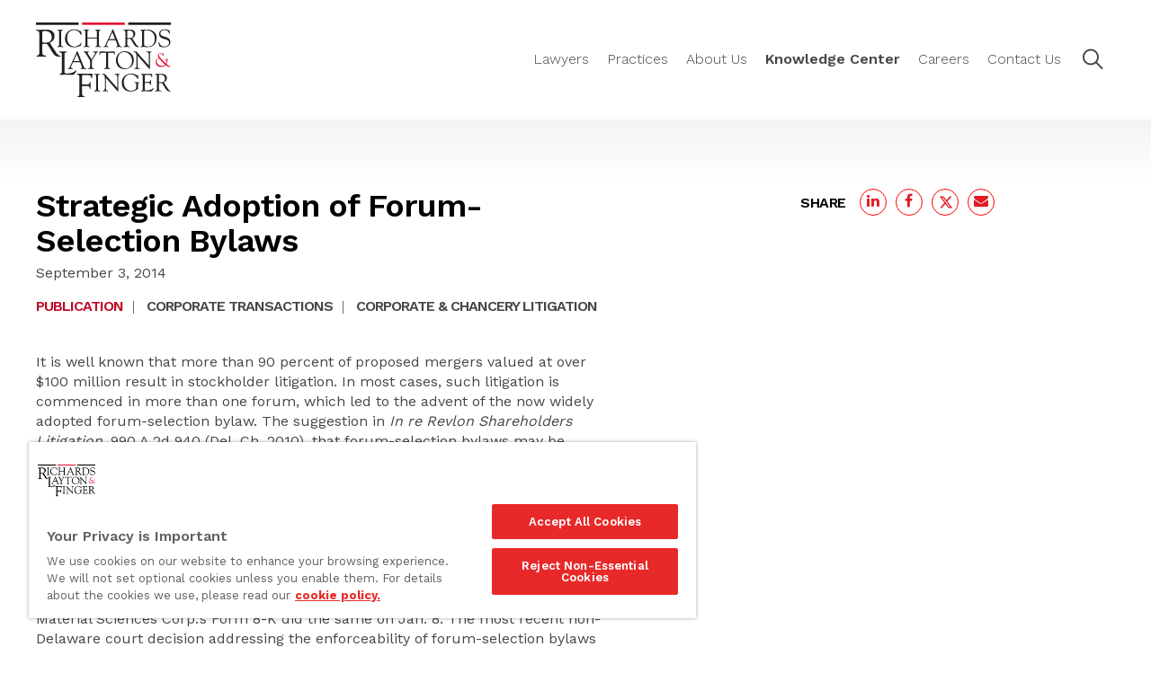

--- FILE ---
content_type: text/html; charset=utf-8
request_url: https://www.google.com/recaptcha/api2/anchor?ar=1&k=6LdGXcAZAAAAAG2HEtTLtoG8TVukC7by6r92E8Rv&co=aHR0cHM6Ly93d3cucmxmLmNvbTo0NDM.&hl=en&v=PoyoqOPhxBO7pBk68S4YbpHZ&theme=light&size=invisible&anchor-ms=20000&execute-ms=30000&cb=ekcx8q5srntt
body_size: 48615
content:
<!DOCTYPE HTML><html dir="ltr" lang="en"><head><meta http-equiv="Content-Type" content="text/html; charset=UTF-8">
<meta http-equiv="X-UA-Compatible" content="IE=edge">
<title>reCAPTCHA</title>
<style type="text/css">
/* cyrillic-ext */
@font-face {
  font-family: 'Roboto';
  font-style: normal;
  font-weight: 400;
  font-stretch: 100%;
  src: url(//fonts.gstatic.com/s/roboto/v48/KFO7CnqEu92Fr1ME7kSn66aGLdTylUAMa3GUBHMdazTgWw.woff2) format('woff2');
  unicode-range: U+0460-052F, U+1C80-1C8A, U+20B4, U+2DE0-2DFF, U+A640-A69F, U+FE2E-FE2F;
}
/* cyrillic */
@font-face {
  font-family: 'Roboto';
  font-style: normal;
  font-weight: 400;
  font-stretch: 100%;
  src: url(//fonts.gstatic.com/s/roboto/v48/KFO7CnqEu92Fr1ME7kSn66aGLdTylUAMa3iUBHMdazTgWw.woff2) format('woff2');
  unicode-range: U+0301, U+0400-045F, U+0490-0491, U+04B0-04B1, U+2116;
}
/* greek-ext */
@font-face {
  font-family: 'Roboto';
  font-style: normal;
  font-weight: 400;
  font-stretch: 100%;
  src: url(//fonts.gstatic.com/s/roboto/v48/KFO7CnqEu92Fr1ME7kSn66aGLdTylUAMa3CUBHMdazTgWw.woff2) format('woff2');
  unicode-range: U+1F00-1FFF;
}
/* greek */
@font-face {
  font-family: 'Roboto';
  font-style: normal;
  font-weight: 400;
  font-stretch: 100%;
  src: url(//fonts.gstatic.com/s/roboto/v48/KFO7CnqEu92Fr1ME7kSn66aGLdTylUAMa3-UBHMdazTgWw.woff2) format('woff2');
  unicode-range: U+0370-0377, U+037A-037F, U+0384-038A, U+038C, U+038E-03A1, U+03A3-03FF;
}
/* math */
@font-face {
  font-family: 'Roboto';
  font-style: normal;
  font-weight: 400;
  font-stretch: 100%;
  src: url(//fonts.gstatic.com/s/roboto/v48/KFO7CnqEu92Fr1ME7kSn66aGLdTylUAMawCUBHMdazTgWw.woff2) format('woff2');
  unicode-range: U+0302-0303, U+0305, U+0307-0308, U+0310, U+0312, U+0315, U+031A, U+0326-0327, U+032C, U+032F-0330, U+0332-0333, U+0338, U+033A, U+0346, U+034D, U+0391-03A1, U+03A3-03A9, U+03B1-03C9, U+03D1, U+03D5-03D6, U+03F0-03F1, U+03F4-03F5, U+2016-2017, U+2034-2038, U+203C, U+2040, U+2043, U+2047, U+2050, U+2057, U+205F, U+2070-2071, U+2074-208E, U+2090-209C, U+20D0-20DC, U+20E1, U+20E5-20EF, U+2100-2112, U+2114-2115, U+2117-2121, U+2123-214F, U+2190, U+2192, U+2194-21AE, U+21B0-21E5, U+21F1-21F2, U+21F4-2211, U+2213-2214, U+2216-22FF, U+2308-230B, U+2310, U+2319, U+231C-2321, U+2336-237A, U+237C, U+2395, U+239B-23B7, U+23D0, U+23DC-23E1, U+2474-2475, U+25AF, U+25B3, U+25B7, U+25BD, U+25C1, U+25CA, U+25CC, U+25FB, U+266D-266F, U+27C0-27FF, U+2900-2AFF, U+2B0E-2B11, U+2B30-2B4C, U+2BFE, U+3030, U+FF5B, U+FF5D, U+1D400-1D7FF, U+1EE00-1EEFF;
}
/* symbols */
@font-face {
  font-family: 'Roboto';
  font-style: normal;
  font-weight: 400;
  font-stretch: 100%;
  src: url(//fonts.gstatic.com/s/roboto/v48/KFO7CnqEu92Fr1ME7kSn66aGLdTylUAMaxKUBHMdazTgWw.woff2) format('woff2');
  unicode-range: U+0001-000C, U+000E-001F, U+007F-009F, U+20DD-20E0, U+20E2-20E4, U+2150-218F, U+2190, U+2192, U+2194-2199, U+21AF, U+21E6-21F0, U+21F3, U+2218-2219, U+2299, U+22C4-22C6, U+2300-243F, U+2440-244A, U+2460-24FF, U+25A0-27BF, U+2800-28FF, U+2921-2922, U+2981, U+29BF, U+29EB, U+2B00-2BFF, U+4DC0-4DFF, U+FFF9-FFFB, U+10140-1018E, U+10190-1019C, U+101A0, U+101D0-101FD, U+102E0-102FB, U+10E60-10E7E, U+1D2C0-1D2D3, U+1D2E0-1D37F, U+1F000-1F0FF, U+1F100-1F1AD, U+1F1E6-1F1FF, U+1F30D-1F30F, U+1F315, U+1F31C, U+1F31E, U+1F320-1F32C, U+1F336, U+1F378, U+1F37D, U+1F382, U+1F393-1F39F, U+1F3A7-1F3A8, U+1F3AC-1F3AF, U+1F3C2, U+1F3C4-1F3C6, U+1F3CA-1F3CE, U+1F3D4-1F3E0, U+1F3ED, U+1F3F1-1F3F3, U+1F3F5-1F3F7, U+1F408, U+1F415, U+1F41F, U+1F426, U+1F43F, U+1F441-1F442, U+1F444, U+1F446-1F449, U+1F44C-1F44E, U+1F453, U+1F46A, U+1F47D, U+1F4A3, U+1F4B0, U+1F4B3, U+1F4B9, U+1F4BB, U+1F4BF, U+1F4C8-1F4CB, U+1F4D6, U+1F4DA, U+1F4DF, U+1F4E3-1F4E6, U+1F4EA-1F4ED, U+1F4F7, U+1F4F9-1F4FB, U+1F4FD-1F4FE, U+1F503, U+1F507-1F50B, U+1F50D, U+1F512-1F513, U+1F53E-1F54A, U+1F54F-1F5FA, U+1F610, U+1F650-1F67F, U+1F687, U+1F68D, U+1F691, U+1F694, U+1F698, U+1F6AD, U+1F6B2, U+1F6B9-1F6BA, U+1F6BC, U+1F6C6-1F6CF, U+1F6D3-1F6D7, U+1F6E0-1F6EA, U+1F6F0-1F6F3, U+1F6F7-1F6FC, U+1F700-1F7FF, U+1F800-1F80B, U+1F810-1F847, U+1F850-1F859, U+1F860-1F887, U+1F890-1F8AD, U+1F8B0-1F8BB, U+1F8C0-1F8C1, U+1F900-1F90B, U+1F93B, U+1F946, U+1F984, U+1F996, U+1F9E9, U+1FA00-1FA6F, U+1FA70-1FA7C, U+1FA80-1FA89, U+1FA8F-1FAC6, U+1FACE-1FADC, U+1FADF-1FAE9, U+1FAF0-1FAF8, U+1FB00-1FBFF;
}
/* vietnamese */
@font-face {
  font-family: 'Roboto';
  font-style: normal;
  font-weight: 400;
  font-stretch: 100%;
  src: url(//fonts.gstatic.com/s/roboto/v48/KFO7CnqEu92Fr1ME7kSn66aGLdTylUAMa3OUBHMdazTgWw.woff2) format('woff2');
  unicode-range: U+0102-0103, U+0110-0111, U+0128-0129, U+0168-0169, U+01A0-01A1, U+01AF-01B0, U+0300-0301, U+0303-0304, U+0308-0309, U+0323, U+0329, U+1EA0-1EF9, U+20AB;
}
/* latin-ext */
@font-face {
  font-family: 'Roboto';
  font-style: normal;
  font-weight: 400;
  font-stretch: 100%;
  src: url(//fonts.gstatic.com/s/roboto/v48/KFO7CnqEu92Fr1ME7kSn66aGLdTylUAMa3KUBHMdazTgWw.woff2) format('woff2');
  unicode-range: U+0100-02BA, U+02BD-02C5, U+02C7-02CC, U+02CE-02D7, U+02DD-02FF, U+0304, U+0308, U+0329, U+1D00-1DBF, U+1E00-1E9F, U+1EF2-1EFF, U+2020, U+20A0-20AB, U+20AD-20C0, U+2113, U+2C60-2C7F, U+A720-A7FF;
}
/* latin */
@font-face {
  font-family: 'Roboto';
  font-style: normal;
  font-weight: 400;
  font-stretch: 100%;
  src: url(//fonts.gstatic.com/s/roboto/v48/KFO7CnqEu92Fr1ME7kSn66aGLdTylUAMa3yUBHMdazQ.woff2) format('woff2');
  unicode-range: U+0000-00FF, U+0131, U+0152-0153, U+02BB-02BC, U+02C6, U+02DA, U+02DC, U+0304, U+0308, U+0329, U+2000-206F, U+20AC, U+2122, U+2191, U+2193, U+2212, U+2215, U+FEFF, U+FFFD;
}
/* cyrillic-ext */
@font-face {
  font-family: 'Roboto';
  font-style: normal;
  font-weight: 500;
  font-stretch: 100%;
  src: url(//fonts.gstatic.com/s/roboto/v48/KFO7CnqEu92Fr1ME7kSn66aGLdTylUAMa3GUBHMdazTgWw.woff2) format('woff2');
  unicode-range: U+0460-052F, U+1C80-1C8A, U+20B4, U+2DE0-2DFF, U+A640-A69F, U+FE2E-FE2F;
}
/* cyrillic */
@font-face {
  font-family: 'Roboto';
  font-style: normal;
  font-weight: 500;
  font-stretch: 100%;
  src: url(//fonts.gstatic.com/s/roboto/v48/KFO7CnqEu92Fr1ME7kSn66aGLdTylUAMa3iUBHMdazTgWw.woff2) format('woff2');
  unicode-range: U+0301, U+0400-045F, U+0490-0491, U+04B0-04B1, U+2116;
}
/* greek-ext */
@font-face {
  font-family: 'Roboto';
  font-style: normal;
  font-weight: 500;
  font-stretch: 100%;
  src: url(//fonts.gstatic.com/s/roboto/v48/KFO7CnqEu92Fr1ME7kSn66aGLdTylUAMa3CUBHMdazTgWw.woff2) format('woff2');
  unicode-range: U+1F00-1FFF;
}
/* greek */
@font-face {
  font-family: 'Roboto';
  font-style: normal;
  font-weight: 500;
  font-stretch: 100%;
  src: url(//fonts.gstatic.com/s/roboto/v48/KFO7CnqEu92Fr1ME7kSn66aGLdTylUAMa3-UBHMdazTgWw.woff2) format('woff2');
  unicode-range: U+0370-0377, U+037A-037F, U+0384-038A, U+038C, U+038E-03A1, U+03A3-03FF;
}
/* math */
@font-face {
  font-family: 'Roboto';
  font-style: normal;
  font-weight: 500;
  font-stretch: 100%;
  src: url(//fonts.gstatic.com/s/roboto/v48/KFO7CnqEu92Fr1ME7kSn66aGLdTylUAMawCUBHMdazTgWw.woff2) format('woff2');
  unicode-range: U+0302-0303, U+0305, U+0307-0308, U+0310, U+0312, U+0315, U+031A, U+0326-0327, U+032C, U+032F-0330, U+0332-0333, U+0338, U+033A, U+0346, U+034D, U+0391-03A1, U+03A3-03A9, U+03B1-03C9, U+03D1, U+03D5-03D6, U+03F0-03F1, U+03F4-03F5, U+2016-2017, U+2034-2038, U+203C, U+2040, U+2043, U+2047, U+2050, U+2057, U+205F, U+2070-2071, U+2074-208E, U+2090-209C, U+20D0-20DC, U+20E1, U+20E5-20EF, U+2100-2112, U+2114-2115, U+2117-2121, U+2123-214F, U+2190, U+2192, U+2194-21AE, U+21B0-21E5, U+21F1-21F2, U+21F4-2211, U+2213-2214, U+2216-22FF, U+2308-230B, U+2310, U+2319, U+231C-2321, U+2336-237A, U+237C, U+2395, U+239B-23B7, U+23D0, U+23DC-23E1, U+2474-2475, U+25AF, U+25B3, U+25B7, U+25BD, U+25C1, U+25CA, U+25CC, U+25FB, U+266D-266F, U+27C0-27FF, U+2900-2AFF, U+2B0E-2B11, U+2B30-2B4C, U+2BFE, U+3030, U+FF5B, U+FF5D, U+1D400-1D7FF, U+1EE00-1EEFF;
}
/* symbols */
@font-face {
  font-family: 'Roboto';
  font-style: normal;
  font-weight: 500;
  font-stretch: 100%;
  src: url(//fonts.gstatic.com/s/roboto/v48/KFO7CnqEu92Fr1ME7kSn66aGLdTylUAMaxKUBHMdazTgWw.woff2) format('woff2');
  unicode-range: U+0001-000C, U+000E-001F, U+007F-009F, U+20DD-20E0, U+20E2-20E4, U+2150-218F, U+2190, U+2192, U+2194-2199, U+21AF, U+21E6-21F0, U+21F3, U+2218-2219, U+2299, U+22C4-22C6, U+2300-243F, U+2440-244A, U+2460-24FF, U+25A0-27BF, U+2800-28FF, U+2921-2922, U+2981, U+29BF, U+29EB, U+2B00-2BFF, U+4DC0-4DFF, U+FFF9-FFFB, U+10140-1018E, U+10190-1019C, U+101A0, U+101D0-101FD, U+102E0-102FB, U+10E60-10E7E, U+1D2C0-1D2D3, U+1D2E0-1D37F, U+1F000-1F0FF, U+1F100-1F1AD, U+1F1E6-1F1FF, U+1F30D-1F30F, U+1F315, U+1F31C, U+1F31E, U+1F320-1F32C, U+1F336, U+1F378, U+1F37D, U+1F382, U+1F393-1F39F, U+1F3A7-1F3A8, U+1F3AC-1F3AF, U+1F3C2, U+1F3C4-1F3C6, U+1F3CA-1F3CE, U+1F3D4-1F3E0, U+1F3ED, U+1F3F1-1F3F3, U+1F3F5-1F3F7, U+1F408, U+1F415, U+1F41F, U+1F426, U+1F43F, U+1F441-1F442, U+1F444, U+1F446-1F449, U+1F44C-1F44E, U+1F453, U+1F46A, U+1F47D, U+1F4A3, U+1F4B0, U+1F4B3, U+1F4B9, U+1F4BB, U+1F4BF, U+1F4C8-1F4CB, U+1F4D6, U+1F4DA, U+1F4DF, U+1F4E3-1F4E6, U+1F4EA-1F4ED, U+1F4F7, U+1F4F9-1F4FB, U+1F4FD-1F4FE, U+1F503, U+1F507-1F50B, U+1F50D, U+1F512-1F513, U+1F53E-1F54A, U+1F54F-1F5FA, U+1F610, U+1F650-1F67F, U+1F687, U+1F68D, U+1F691, U+1F694, U+1F698, U+1F6AD, U+1F6B2, U+1F6B9-1F6BA, U+1F6BC, U+1F6C6-1F6CF, U+1F6D3-1F6D7, U+1F6E0-1F6EA, U+1F6F0-1F6F3, U+1F6F7-1F6FC, U+1F700-1F7FF, U+1F800-1F80B, U+1F810-1F847, U+1F850-1F859, U+1F860-1F887, U+1F890-1F8AD, U+1F8B0-1F8BB, U+1F8C0-1F8C1, U+1F900-1F90B, U+1F93B, U+1F946, U+1F984, U+1F996, U+1F9E9, U+1FA00-1FA6F, U+1FA70-1FA7C, U+1FA80-1FA89, U+1FA8F-1FAC6, U+1FACE-1FADC, U+1FADF-1FAE9, U+1FAF0-1FAF8, U+1FB00-1FBFF;
}
/* vietnamese */
@font-face {
  font-family: 'Roboto';
  font-style: normal;
  font-weight: 500;
  font-stretch: 100%;
  src: url(//fonts.gstatic.com/s/roboto/v48/KFO7CnqEu92Fr1ME7kSn66aGLdTylUAMa3OUBHMdazTgWw.woff2) format('woff2');
  unicode-range: U+0102-0103, U+0110-0111, U+0128-0129, U+0168-0169, U+01A0-01A1, U+01AF-01B0, U+0300-0301, U+0303-0304, U+0308-0309, U+0323, U+0329, U+1EA0-1EF9, U+20AB;
}
/* latin-ext */
@font-face {
  font-family: 'Roboto';
  font-style: normal;
  font-weight: 500;
  font-stretch: 100%;
  src: url(//fonts.gstatic.com/s/roboto/v48/KFO7CnqEu92Fr1ME7kSn66aGLdTylUAMa3KUBHMdazTgWw.woff2) format('woff2');
  unicode-range: U+0100-02BA, U+02BD-02C5, U+02C7-02CC, U+02CE-02D7, U+02DD-02FF, U+0304, U+0308, U+0329, U+1D00-1DBF, U+1E00-1E9F, U+1EF2-1EFF, U+2020, U+20A0-20AB, U+20AD-20C0, U+2113, U+2C60-2C7F, U+A720-A7FF;
}
/* latin */
@font-face {
  font-family: 'Roboto';
  font-style: normal;
  font-weight: 500;
  font-stretch: 100%;
  src: url(//fonts.gstatic.com/s/roboto/v48/KFO7CnqEu92Fr1ME7kSn66aGLdTylUAMa3yUBHMdazQ.woff2) format('woff2');
  unicode-range: U+0000-00FF, U+0131, U+0152-0153, U+02BB-02BC, U+02C6, U+02DA, U+02DC, U+0304, U+0308, U+0329, U+2000-206F, U+20AC, U+2122, U+2191, U+2193, U+2212, U+2215, U+FEFF, U+FFFD;
}
/* cyrillic-ext */
@font-face {
  font-family: 'Roboto';
  font-style: normal;
  font-weight: 900;
  font-stretch: 100%;
  src: url(//fonts.gstatic.com/s/roboto/v48/KFO7CnqEu92Fr1ME7kSn66aGLdTylUAMa3GUBHMdazTgWw.woff2) format('woff2');
  unicode-range: U+0460-052F, U+1C80-1C8A, U+20B4, U+2DE0-2DFF, U+A640-A69F, U+FE2E-FE2F;
}
/* cyrillic */
@font-face {
  font-family: 'Roboto';
  font-style: normal;
  font-weight: 900;
  font-stretch: 100%;
  src: url(//fonts.gstatic.com/s/roboto/v48/KFO7CnqEu92Fr1ME7kSn66aGLdTylUAMa3iUBHMdazTgWw.woff2) format('woff2');
  unicode-range: U+0301, U+0400-045F, U+0490-0491, U+04B0-04B1, U+2116;
}
/* greek-ext */
@font-face {
  font-family: 'Roboto';
  font-style: normal;
  font-weight: 900;
  font-stretch: 100%;
  src: url(//fonts.gstatic.com/s/roboto/v48/KFO7CnqEu92Fr1ME7kSn66aGLdTylUAMa3CUBHMdazTgWw.woff2) format('woff2');
  unicode-range: U+1F00-1FFF;
}
/* greek */
@font-face {
  font-family: 'Roboto';
  font-style: normal;
  font-weight: 900;
  font-stretch: 100%;
  src: url(//fonts.gstatic.com/s/roboto/v48/KFO7CnqEu92Fr1ME7kSn66aGLdTylUAMa3-UBHMdazTgWw.woff2) format('woff2');
  unicode-range: U+0370-0377, U+037A-037F, U+0384-038A, U+038C, U+038E-03A1, U+03A3-03FF;
}
/* math */
@font-face {
  font-family: 'Roboto';
  font-style: normal;
  font-weight: 900;
  font-stretch: 100%;
  src: url(//fonts.gstatic.com/s/roboto/v48/KFO7CnqEu92Fr1ME7kSn66aGLdTylUAMawCUBHMdazTgWw.woff2) format('woff2');
  unicode-range: U+0302-0303, U+0305, U+0307-0308, U+0310, U+0312, U+0315, U+031A, U+0326-0327, U+032C, U+032F-0330, U+0332-0333, U+0338, U+033A, U+0346, U+034D, U+0391-03A1, U+03A3-03A9, U+03B1-03C9, U+03D1, U+03D5-03D6, U+03F0-03F1, U+03F4-03F5, U+2016-2017, U+2034-2038, U+203C, U+2040, U+2043, U+2047, U+2050, U+2057, U+205F, U+2070-2071, U+2074-208E, U+2090-209C, U+20D0-20DC, U+20E1, U+20E5-20EF, U+2100-2112, U+2114-2115, U+2117-2121, U+2123-214F, U+2190, U+2192, U+2194-21AE, U+21B0-21E5, U+21F1-21F2, U+21F4-2211, U+2213-2214, U+2216-22FF, U+2308-230B, U+2310, U+2319, U+231C-2321, U+2336-237A, U+237C, U+2395, U+239B-23B7, U+23D0, U+23DC-23E1, U+2474-2475, U+25AF, U+25B3, U+25B7, U+25BD, U+25C1, U+25CA, U+25CC, U+25FB, U+266D-266F, U+27C0-27FF, U+2900-2AFF, U+2B0E-2B11, U+2B30-2B4C, U+2BFE, U+3030, U+FF5B, U+FF5D, U+1D400-1D7FF, U+1EE00-1EEFF;
}
/* symbols */
@font-face {
  font-family: 'Roboto';
  font-style: normal;
  font-weight: 900;
  font-stretch: 100%;
  src: url(//fonts.gstatic.com/s/roboto/v48/KFO7CnqEu92Fr1ME7kSn66aGLdTylUAMaxKUBHMdazTgWw.woff2) format('woff2');
  unicode-range: U+0001-000C, U+000E-001F, U+007F-009F, U+20DD-20E0, U+20E2-20E4, U+2150-218F, U+2190, U+2192, U+2194-2199, U+21AF, U+21E6-21F0, U+21F3, U+2218-2219, U+2299, U+22C4-22C6, U+2300-243F, U+2440-244A, U+2460-24FF, U+25A0-27BF, U+2800-28FF, U+2921-2922, U+2981, U+29BF, U+29EB, U+2B00-2BFF, U+4DC0-4DFF, U+FFF9-FFFB, U+10140-1018E, U+10190-1019C, U+101A0, U+101D0-101FD, U+102E0-102FB, U+10E60-10E7E, U+1D2C0-1D2D3, U+1D2E0-1D37F, U+1F000-1F0FF, U+1F100-1F1AD, U+1F1E6-1F1FF, U+1F30D-1F30F, U+1F315, U+1F31C, U+1F31E, U+1F320-1F32C, U+1F336, U+1F378, U+1F37D, U+1F382, U+1F393-1F39F, U+1F3A7-1F3A8, U+1F3AC-1F3AF, U+1F3C2, U+1F3C4-1F3C6, U+1F3CA-1F3CE, U+1F3D4-1F3E0, U+1F3ED, U+1F3F1-1F3F3, U+1F3F5-1F3F7, U+1F408, U+1F415, U+1F41F, U+1F426, U+1F43F, U+1F441-1F442, U+1F444, U+1F446-1F449, U+1F44C-1F44E, U+1F453, U+1F46A, U+1F47D, U+1F4A3, U+1F4B0, U+1F4B3, U+1F4B9, U+1F4BB, U+1F4BF, U+1F4C8-1F4CB, U+1F4D6, U+1F4DA, U+1F4DF, U+1F4E3-1F4E6, U+1F4EA-1F4ED, U+1F4F7, U+1F4F9-1F4FB, U+1F4FD-1F4FE, U+1F503, U+1F507-1F50B, U+1F50D, U+1F512-1F513, U+1F53E-1F54A, U+1F54F-1F5FA, U+1F610, U+1F650-1F67F, U+1F687, U+1F68D, U+1F691, U+1F694, U+1F698, U+1F6AD, U+1F6B2, U+1F6B9-1F6BA, U+1F6BC, U+1F6C6-1F6CF, U+1F6D3-1F6D7, U+1F6E0-1F6EA, U+1F6F0-1F6F3, U+1F6F7-1F6FC, U+1F700-1F7FF, U+1F800-1F80B, U+1F810-1F847, U+1F850-1F859, U+1F860-1F887, U+1F890-1F8AD, U+1F8B0-1F8BB, U+1F8C0-1F8C1, U+1F900-1F90B, U+1F93B, U+1F946, U+1F984, U+1F996, U+1F9E9, U+1FA00-1FA6F, U+1FA70-1FA7C, U+1FA80-1FA89, U+1FA8F-1FAC6, U+1FACE-1FADC, U+1FADF-1FAE9, U+1FAF0-1FAF8, U+1FB00-1FBFF;
}
/* vietnamese */
@font-face {
  font-family: 'Roboto';
  font-style: normal;
  font-weight: 900;
  font-stretch: 100%;
  src: url(//fonts.gstatic.com/s/roboto/v48/KFO7CnqEu92Fr1ME7kSn66aGLdTylUAMa3OUBHMdazTgWw.woff2) format('woff2');
  unicode-range: U+0102-0103, U+0110-0111, U+0128-0129, U+0168-0169, U+01A0-01A1, U+01AF-01B0, U+0300-0301, U+0303-0304, U+0308-0309, U+0323, U+0329, U+1EA0-1EF9, U+20AB;
}
/* latin-ext */
@font-face {
  font-family: 'Roboto';
  font-style: normal;
  font-weight: 900;
  font-stretch: 100%;
  src: url(//fonts.gstatic.com/s/roboto/v48/KFO7CnqEu92Fr1ME7kSn66aGLdTylUAMa3KUBHMdazTgWw.woff2) format('woff2');
  unicode-range: U+0100-02BA, U+02BD-02C5, U+02C7-02CC, U+02CE-02D7, U+02DD-02FF, U+0304, U+0308, U+0329, U+1D00-1DBF, U+1E00-1E9F, U+1EF2-1EFF, U+2020, U+20A0-20AB, U+20AD-20C0, U+2113, U+2C60-2C7F, U+A720-A7FF;
}
/* latin */
@font-face {
  font-family: 'Roboto';
  font-style: normal;
  font-weight: 900;
  font-stretch: 100%;
  src: url(//fonts.gstatic.com/s/roboto/v48/KFO7CnqEu92Fr1ME7kSn66aGLdTylUAMa3yUBHMdazQ.woff2) format('woff2');
  unicode-range: U+0000-00FF, U+0131, U+0152-0153, U+02BB-02BC, U+02C6, U+02DA, U+02DC, U+0304, U+0308, U+0329, U+2000-206F, U+20AC, U+2122, U+2191, U+2193, U+2212, U+2215, U+FEFF, U+FFFD;
}

</style>
<link rel="stylesheet" type="text/css" href="https://www.gstatic.com/recaptcha/releases/PoyoqOPhxBO7pBk68S4YbpHZ/styles__ltr.css">
<script nonce="W6yEic7Mk4THGXH2vvyIlQ" type="text/javascript">window['__recaptcha_api'] = 'https://www.google.com/recaptcha/api2/';</script>
<script type="text/javascript" src="https://www.gstatic.com/recaptcha/releases/PoyoqOPhxBO7pBk68S4YbpHZ/recaptcha__en.js" nonce="W6yEic7Mk4THGXH2vvyIlQ">
      
    </script></head>
<body><div id="rc-anchor-alert" class="rc-anchor-alert"></div>
<input type="hidden" id="recaptcha-token" value="[base64]">
<script type="text/javascript" nonce="W6yEic7Mk4THGXH2vvyIlQ">
      recaptcha.anchor.Main.init("[\x22ainput\x22,[\x22bgdata\x22,\x22\x22,\[base64]/[base64]/UltIKytdPWE6KGE8MjA0OD9SW0grK109YT4+NnwxOTI6KChhJjY0NTEyKT09NTUyOTYmJnErMTxoLmxlbmd0aCYmKGguY2hhckNvZGVBdChxKzEpJjY0NTEyKT09NTYzMjA/[base64]/MjU1OlI/[base64]/[base64]/[base64]/[base64]/[base64]/[base64]/[base64]/[base64]/[base64]/[base64]\x22,\[base64]\\u003d\x22,\x22wrB8fsOVU8K0YAzDthIpw7ZAw7jDnMK1NcOASRc3w6fCsGlVw4XDuMO0wrHCsHklbh3CkMKgw65KEHhqP8KRGg5Hw5h/wro3Q13DmMO9HcO3wpdzw7VUwoMRw4lEwrUDw7fCs2bCqHsuPMOkGxc5XcOSJcOcHxHCgTofMGNgERo7LcKawo1kw6wuwoHDksOEG8K7KMODw77CmcOJS2DDkMKPw6jDsB4qwrp4w7/Cu8KZCMKwAMOQGxZqwpJUS8OpL2EHwrzDiTbDqlZrwo5+PADDrsKHNU5hHBPDu8OYwocrDsKiw4/CiMOlw4LDkxMhYn3CnMKvwrzDgVAEwqfDvsOnwr05wrvDvMK1woLCs8K8RjAuwrLCpk/Dpl4BwrXCmcKXwrsLMsKXw4RSPcKOwogCLsKLwrPCgcKyeMOCIcKww4fCsFTDv8KTw4kpecOfE8KLYsOMw4TCo8ONGcOcfRbDrh0yw6BRw5nDpsOlNcObNMO9NsOfEW8IYzfCqRbCusKhGT5gw5Mxw5fDhmdjOzHCsAV4dMOFMcO1w5/[base64]/DhHsDwrrDtMOJY8Oxw6/CkUfDmcOGw4/DsMKQHMOawrXDsSBbw7RiJ8K9w5fDiXN8fX3DuQVTw7/CscKMYsOlw6rDncKOGMKDw7pvXMOMfsKkMcK4LnIwwq13wq9uwqpowofDlmFMwqhBb3DCmlwNwrrDhMOEKQIBb3RnRzLDqMOuwq3DshBmw7cwID5tEkR8wq0talw2MX0xFF/[base64]/Ci8KPYg4Hwq0ia8OUUsOuwqHDjcKNd3BywoURwpwMF8OJw7IZOMKxw6VBdMKBwqJXecOGwooPG8KiBMOJGsKpKMOTacOiBhXCpMK8w4dhwqHDtALCmn3ClsKSwo8JdWY/M1fCksOKwp7DmDjCiMKnbMKWHzUMesKEwoNQPcO5wo0IYcO1woVPccOfKsO6w64bPcKZNMO6wqPCiVdYw4gIbE3Dp0PCrMKDwq/DgmAvHDjDgsOawp4tw7vChMOJw7jDgmnCrBsJGlksDMO6wrp7asOrw4PChsK+TsK/HcKdwqw9wo/Dg0jCtcKnU1pmLSDDicKANsOuwqvDu8KmRCDCmzDDl39GwrfCoMOjw5okwpPCtnjDmVTDpAF/WXQkBcK7UcOcd8O3w40Vwr8sECbDmUUUwrBUJ1XDnMOTwqxcM8KnwqwhT25kwrllw74aQcOQUxTCl01sWcOHKCU7T8O5wpU8w5XDpsOsCxDDpynDtynClcObED7CgsOew4vDnVHDhMKwwqjDuzh+w7rCqsOAJTFowrQZw6QCAhHCoEQLFMOFwpRJwr3DmzFPwqNVY8O/X8O6wonCicKGwofCpkMUwppnwpPCpsOMwrDDmEzDpMOCN8KFwqzCkRxMAkUTDhfCrcKAwq9Qw6oFwoI6NMKtDMKKwpTCtgvCjSojw5ptOVnDrMKxwq1nWGEpc8Obwqw3KMOveHlVw4gCwq9ULRjCqcOiw6vCjMOiEix4wqDDscKCwp/DgEjDpFzDl0fCicOTw6Jxw4oBw4XDpz7CuzQtwp8PVg3DlMOoNzXDlsKTHiXDqsOyXsKWfQPDs8K/[base64]/CjipJwpEwEMOPw4nDvcKwYsO9w67CkcKcw6liEC7DiMKZwpXCqcOYWFvDon1swonDojYbw5vCk0HCv1heIwB+XsOwD2V5R27CszjCksO3wq/ClMKEUU7Cl2rCtSoyFQjCosOXwrNxw4lFwrp/wrUpXhTDkCDDtcOVWsOXFMKSazoHwobCoHErw6bCq3XDvcOOdMK7UynCgcO3wojDvMK0woknw6/ChMOkwq/[base64]/Cr8KqdRPClMO7GFAML8Opw4JIZQFED3LCvcO7aHYmFG3Cpx4+w7XCuyt+wonCvTDDqgp9w6HCo8OVdj/[base64]/DgsOvwp8ew4Y4w5QWwrPDp8KPc8O6GMOxw78rwr7CrnvDgMOUDGcua8OpEMOjDHNFCHjCuMOiAcO/w6QKZMKYwptEw4ZJwrJxTcKzwojCgsObwrkLMsKqY8KsbhDDm8KSwoPDhsK4wqDComhhMMK8wr3ClVY2w4LDuMOIDcO5w77Cv8OMSC1ow5jCk2IQwqfCl8KQR3YWcsO/[base64]/ChhnDssOcBMOpQVzCt8KQHnEndsOSb1TCgMOrNcOHw41lYnhZw5jCssKfwr3CuFgDwpzCrMOIacK3ecK5bjHDlTBMBwHDqFPCgj3DuwYSwohLMcKTw5FDPMKUXMK1GMOcwqtKOhHDocKAw6hwA8OAwpxuwrjCkDUqw7XDjTREf1odJRPClMO9w4kswqfCucOfw40iw5/CqEdww5EsHcO+UcOeZMOfwojCvMKOVwHDkB5Kw4A5w7hLwpNBw49NM8Oaw5bCiyIdHsOrJXnDs8KJGlDDtkdgREDDq3LDhEfDssOAwoFiwqwKagrDtGUcwo/CqMKjw4lmSMK0QxDDmBvDp8OFw4USXMOsw740esOCwqjCmsKAwqfDusK/wqFCw4oke8OUwogSw6bDlGVfIcKNwrPCjThJw6rCn8ODSVR0w4pCwpbCh8KAwq0WL8KjwrwnwrTDjMO/[base64]/wqrDvz0swozCu0Y9woXDlcKxOA84NsKZw7VkLVXDvAjDqsKGwr01wpjCuULDjMKww5AUYlk2woILw4rCrsKbfsKGwqbDhMK9w6s6w7bCj8OCwrRJdcKZwotWw4XChSZUI1wXwozDi154wqrCi8K6LcOMwotDCsOWUsK+wpIJwqXDvsOJwoTDsDTDiS7DhizDnC/Cm8OoVlfDlMOyw5t0R1LDiCnCiEfDjC3DlAQFwqDCmsKGBkFcwq0tw43Dg8Ovwr04EcKBUcKDw5g6woJ/VMKQw7HCl8OMw7JoVMOffRzCnzHDrcKCBkrCljEYI8OvwpBfw4zDm8OZYTXCkCM4McKDK8K5Cw49w7seEcOTP8O6ZMOawrw3wohpXcObw6QNOQRawqpuCsKEwr9OwrUywr7DsXZJAMOPwpgCw6c5w5rCgsOxwqLCmcOYbcK0GDkBw7F/RcOzwr7CoSjCnsKywrjCgcKYDw3DpBvCv8KmaMOuCXcfDWwWw7jDhsO6w6EpwqV7w6xsw7Mxf2RUR2FawpvDuG1OesODwpjCisKAYzvDkcKkX3IJwqUaDsKIwpTCksOcw4hOXEYdw5AucMKZIW3CnMOFwo0ow7XDo8OsC8KKDcOHdMOOJsKew73DscOZw7/DhiHChsOsU8OvwpYIAVfDk0TCjMOgw4jDuMKCwpjCoXfCgsK0woMUV8KxS8OOSnQ3w5Rbw5YxZX4uEMO6AmXCoinDtMO/bQ3CkG3Ci2UKCsOGwq7CgMORw7NDw70iw5dxQMO1dcKZUcKmwrkqZ8K9w4YQKifCusK+b8K2wqTCssOGLsKuBSXCsHxww4IqdW7ChGgfHMKbwq/DjUjDvhMlA8OZVjvCkgfCvsOEacO/[base64]/DrsOJw5ZvIx7Dp3HDvMKcw4tGwpnDklPDpRovwq3CtxjChcOENUwGOzbChjHDosKlwrLCl8K/[base64]/[base64]/[base64]/DsOXIcKSw4HDugHDhcKSw5XCjVMuwqfDuAfClMKja8Kow5zCghJpw5lGF8OFw4lpLkvCulNFRsOgwq7DncOaw7zCty5fwoYheADDtizCv2rDgsOXXwQqwqPDjcO6w7zDlcK6wpvCicOLMBLCoMKVw6nDmXgXwpnCiHjDncOGJcKDwqDCrsK6ZBfDk3rCusOsAsK4w7/[base64]/CqsKHYFMma8Ohw6I7AXVGwq5gwoUdKEgewqrCoVLDtW41VsKEQUnCrsOnGnZyPGXDkMOJw6HCsQgEdsOCw5fCs29qJQrDvS7DiSwuw5VMccKEw5vDnMOIDwMQwpHCngjCj0Ulwrwgw4HClzgQYhIXwrLChMKvdMKBCArCrFrDiMO6wpPDumRZZ8KGdm7DogfCssO/[base64]/wqtGQxDDs8Ktw4tQX8OHWB7CrMKtwqXDucK0bhHCv2dabsK+w5fCl3bCiUnCqTnCgcKoM8Orw7V5IcOebT47P8OVwrHDlcObwpYsc1/DmsKow53CrmTDqTPDvkUnMcOTFsKFwp7CksKVwq3CsgzDnsKlacKcUn3Dg8KSwqdtYVvCgzvDhsKMPVZ2w6UOw75Tw40Tw6jCv8OII8OywqnDnMObbT4PwpI1w7k0TcOaPnF/w41YwpbCk8O1UwF1BMOLwojCicOJwpjCgB4/BcOEDMKyBQ8iCVPCh09Gw7jDq8OqwqLDm8K3w6TDoMKfwqIbwp7DthQGwq8ITAJVacO4w5fCngDCjQPChwNKw4LCqsOTI2jCoHllUHDCuh/DpFcqwoMzw5nDn8KFwpjCrW7DmsKBw6nCmcOxw5lvMMO8HsOzGz5xaHc7QcK3w6UgwoVmwpQCwr83w6c8wq8Ow7vDlcKBGWtzw4JkXSfCpcKAI8KHw5/CicKQB8K6CynDihLCjMKaY1nChsKEwqXDqsO2ccO6KcO8Y8OIEgPDrcKgYikZwpVTGMOMw6AiwoXDqsKKN0tIwqI/c8O/ZMK6ImLDtXHDrsKBO8OCFMOTb8KACFUXw7MkwqMcw79XWsO1w67Cj2/Ds8O/w7zCocK0w4nCv8KiwrTDq8Olwq7DjU5fVHYVLsKswr9JfmbCpmPDgnfCvsOCF8K2w4x/ZsOwB8OeDsKqZTpwCcO8UVoyYEfCuT3Dm2FzC8OswrfDvsO8w6pNFynDjgVlwqnDmhXCqkVTwr/Dk8K5HyfCh2/[base64]/DrFfDn8OSQsKnwrzCl8OMwrJqZMKywqPCjjjDtcORwqDCvztqwpRBwqnCu8K/w7XCt3DDlh8gwq7CosKaw6wjwpjDtgAmwr3Cm0FmHMOuLMOFw6JCw445w7zCnMORGAdiw5Rzw5vComzDsHnDtkXDkTNzw58nY8OBfT7DiEcsc3tXQcKOwq/DghZow7LDpsKhw7DClV9VFUUow77DimbDnwoxVFkcTMOCw5sBdMOHwrnDqUE1a8O+wpPCs8O/a8KVXcKUwp96bMKxISwlFcOfwqTClMOWw7NPw61MSmDClnvDqsKww4rCsMOMaTgmTHgwTlLDm3/[base64]/CoirCh8OkC8KZUGLCtTBcVMKFwp5Dw7dlw6DClMO3wo3CjMK6CMOCRj3Dt8ODwq/[base64]/DhRzCpjQIYF4iw4fCgRXCmsOwUigBcxvDr8KjHzrDiWDChzLDv8KzwpfDkcKVLjjDuj8rw7Bgw5J3w7FTwqpnHsKtSEkrM3TCmcO5w6JTw4txVMOvwocaw53DsGXDhMK1a8Oew4/Cp8KYK8KgwqzCkMOadMO8SMKmwovDhcOBwrFhw7sYwpnDkEsWwqrChwTDksKnwplsw6/CncOoT1PCpsOtMSPDgHPDocKqEi/CqMODw5XDqEYQwoxrw6N2NcKvKHdEYDc4wq95wpvDmBs9Q8OpPcKIU8OTw4TCp8OLJhnCg8KwWcKHHcKrwpkvw7lLwp7CncOXw5JXwqvDqsKew7gtwrXDi2PDpz9Ewr0/wpAdw4zDpDVGZ8OOw7fDqsOEaXouWsKmw5t4w5zCh1R+wpTDgsOgwrTCsMKswoPCucKTM8K9w6Znwr8lwr5kw4jDvS4uw4HDvibDihPCoyZPTMO0wqtvw6YKN8OuwoTDk8KbcR/[base64]/Dhh9+wrzDkwEdFGY2wqklwozDiMOFw60rw5VgfsOQeFknIUhwYm/[base64]/DpFIFRsKKwoPCvcKJw5gsPk4RSG3CpsOGw4QBX8OhN3HDsMK5TE3Cr8O6w7t4FcKcP8KnIMKbLMKRw7djw4rCoVggwr5nw6jDkzhuwqXDtEoHwrvDsFdZFMONwpBHw77DnHTCnkQdwpjChsOhw7zCtcK/w7geOW1kGG3CtQ1bfcKlezjDqMOGfm1YPMOZw7cTX38lKcONw4XDvBzDosO6e8OGeMOCJ8KNw5JrfzQ3VzwEdQRvw73DrUsNBy1PwrxTw5cVw5nDkjxZEylNLUXDg8KPw59rajkaNMKWwrDDuGPDjsO+FmrDujxDNmdQwqzCuTw2wo1mWmTCpsO1wr/CnwrCnCnDoS0Pw47DqMKfwp4dw4plf2zCmsK6wqPDgcO4GsONCMO8wpERw4k2aFjDg8KGwojCkzEXf3DCq8OoSsKPw5Z+wonCnGRbOcOvOsKyQk3CuUwHMD/DpEzDgcOiwpoEWsOtVMK6w5lSGcKfOMOCw6LCsyfCgMOww6gOVMOBTDsaJsOxw6vCm8K4w5rCgXNTw6UhwrXCpHseGhlTw6zCsAnDtlAjahUjOB8gw53DqTUgBCZHK8O7w6YHwr/Cu8OyXcK9wrlsFMOuC8KKL3FIw4PDmRfDjMKdwpDCo2fDgFzDuxASZiUdYgA0dcKrwrZwwpp5IiNew5zCv2JKw4nCmT9ZwqwOf3jCk1BWw5zCp8KGwqlJF1LCvF7Dh8KTPsKSwqjDu0AxZMKSwr/DoMKNJmo5wrXCk8ORQcOlwoTDlCnDikwSbsKKwoPDj8OXUsKQwrJvw7s3VGzCqMKEZxpbJAPCrQTDkcKSw6fCjcOIw4zCiMOEMMK2wpDDviTDow/DuEYdwrbDhcKzRcKnLcK1HQctwp4xw64GXj7DnjFWw4fChgfCmEFOwrTDqDDDglZ1w47DokcAw5JBw6zDnU3CuT4VwofCq0JQTS1zUAHDrR0oScO/cEjDusOoQcKNw4FOA8K0w5fCrMOkw7vDh0jCgFN5DGNJdip+w7jDiQNpbhDCg0pSwoLCgsOcw5M3CsK6wpTCqWQrKsOvBzPCiiHCnR4zwpvCksKnMw53wpbDohvChcO5bcK8w6ERwrQ9w5dZUcOiFsKpw5XDqMKiNS9owonDmcKIw6RNK8Onw6DCsTLChcOYw4Qjw4/[base64]/Cg3fCs8KJfcKULil1ZicRw47Dg8KZw5XCo14fZAvDij0QD8OCbxh1fgHDv0PDkXw6woohw44BVsKuwp5Fw4oDwrlaW8OXSFIzHSrCiVPCrBY0WSQiax3Do8KEw7o0w5XDkMKUw5Z+wozCu8KWMyFJwq/CpRbCgSlxfMOTY8OUwqnDgMKpw7HCg8K5cg/DtsOTPCrDrQUCTVBCwpFmwoQWw6HCqsKkwovCg8OUw5cwQzbCrXEIw63Ci8KYdztIwplaw754w47CmsKOw4jDtMOzZjIYwpkZwp5vXibCnMKnw7ELwqZpwrFmbT3DrcK0HSIoERTCl8KXCMOEwrHDgMODL8KBw40kM8KFwqIJw6HCjsK2SmhOwqMvw5d/wr8Ow5XDv8KfUcKYwqt9fi3Cg2wCw61IWDU/wp4Tw5PDkcOhwoXDr8Kfw4MIwoV4TFzDp8ORwrjDiWPCvMOXcsKUwqHCscKyTsKxPsOzXCTDk8KaZ1PDk8KEPMObRGXCiMK+Q8OHw5FZccKLw7rCpE1Zw6oicAxBwq7CtV7CjsOMwq/Dh8OSChFUwqfDtMONw4/DvyfCsi8HwqwoSMOwX8OUwqLCucK/wpfCgHPCgcOmVsKeKcKXwqzDhGliZFp5ccKOb8OCLcO2wrvCnMO/[base64]/w7jDt10zAMO4wohvwpPDjH8Fw63DlATCtMKpwpwcwqLDnU3Dkz9iwolKacOww4DCrUjCj8O4wpbDisOHwqsuMcOBwpcTPsKXdsKRY8KkwqDDjSxAw7N4Y0UmKzZkRD/Dh8OiHzzCt8KpfcOLw6PDnCzDjMK4YwoKBMOkSjQWT8KYMTTDll4YM8K7wo3ChMKRMxLDiG/DpMOVwqrDncKwc8KOw4jCpx3CksKcw6BBw4B6ThbDohszwoVXwq0ePmx4wpbCq8KLLsKZTX7CihIrwpnDssKcw6zDiHsbwrXDrcKyAcONVBV1UjXDmSgkT8Kmwo3DhW4Da3UhUF7DiGTDk0YHw7QcNwXCtznDund6OsOkwqDCmGzDmsOzSnpcw4BXVkl/[base64]/CpxzCocKIa05xwqJDwpFYw7HDjsOwVngIw5XCi8K2w6XDisK/w7fDvcO9cVPDhmVNLcKxwpTCsV8pwpZ3U0fCkBFTwqHCmcKzTzTCj8O+f8O4w4LCqhEeLMKcwp3CpB9bK8O2w44Zw65ow7PCgC/[base64]/Ds8O9w6UdT3RhwrLCkcK1SsOIw7pAwpPDrcOlw4PDn8KFDsOUw5jColkfw58+dC17wrkqS8KMAiNtw4ZowqvCoEViw5/[base64]/ChMORw60RZcOrWMOhw6/DlCjCjQjCpRLDgh/DnFLCncOIw5dNwqZsw6x/QCbDlsOMwoHDiMKSw6vCoU/DjMKuw6IJETYuwpQNwpwFby3DlMObwrMIw616FDzDtMK5R8KTTkRjwoh0NGXCssKowqnDgMOPblvCngHCpsOcXMKpBsKhw4HCjMODXnJMwq/DvcKdFcKcBWrDnHrCvMOKw5sDOCnDohnCt8K2w6jDtE0/[base64]/[base64]/QQnCrjMIWEcuwrHCl8KCLMKDw7caw7zChXjCpMO8D0rCr8KXw5TCo0Mlw7hCwqPCmkPCksOMwoolwociLiLDtTHCmcK3w6k/[base64]/DlMOEw4LClcObw7Riwr3DssOAwrrCnsObASVNNcK4w5xSwo/CryFhaELCrkYnW8K9w43CrcOAwo8sHsKTZcOsVMKiwrvCuDx/csOXw5vDhATDhMKWens3wpnDlk4pOMOvf1vCosKzw50wwq1LwpvDjjJNw7XCo8Omw7vDvWBNwpHDkcKCBWdMwp7CiMKVTcKSwoFWe21Pw5E0wo7DsHYEwqnCtSNFWA3DtS/CjyLDgsKFJsKowpgyfznChQfDlyDCiAbDvGo4wq0XwpFLw4DCrj/DlT3Cr8OxYGnDk2bDtsK2AsKFOQdNOGPDgWwvwrDCpsO+w4LCqsO9w77DgWbCmyjDonrDkB/[base64]/[base64]/GGXCjTssHxktM8KJw4TDhzvDu8KYWWgkw75hwobCl2sEEsKhFAHDsA1EwrTCuHkyHMOtw4PChH19UgbDqMKFfB1QXzbCvWpgwrh4w4koVkRaw4Q/D8OqS8KNATI0LlN0w4zDnMKhFHHDnC1ZeSrCkCR6XcKjVsKAw5YzAkNKw5dbw7LCiAbCt8K1woxnYGvDoMKHSWzCqRI5w7NaORJKDg5xwq/DqcObw5TDlMK+w6/Ck0DDgF1EAsO9wr5tR8K/[base64]/DoMKCwqbDmVHCgh13bk/DuMO5ZQcWwopawp9Uw7jDpxFGFcKdUj49V1vDosKlwrfDq0NiwroACH4ALjl7w5t0BBw5w7hww5Q8YlhnwozDnMKuw5bCvMKdwq1FHsOxwrnCvMKgLBHDkn/CnMOsNcOBfMKPw4LDjsK6HC9Vb13Ct1MlNcOKfMOBWVp/[base64]/Dg8OuKsKpP8OsG8KhwonCrcK7w5ZcO2tZw4zDqMOTw4nDkMKEw6YuRMK+asOdwrVSw53DmDvClcKCw53CpnTDsUllHQfDsMKMw7wmw6TDpkTCosO5d8OYFcKVw6rDhcO5w4N3wrrChCvDrMKEw7/CkjHCvsOmKsOqFMOHRC3CgMOQQsKzPnB2wq1Tw7rDmWDDmMOWw7ZGwpEIXmtCw6/DvMKpw5jDkcOow4LDj8KFw7FkwqdGIsOKYMOMw7fClMKbwqPDlsKHwpUywqPCny1IOjIre8K1w4kvw4PDr3TDsFrCvcKBw47DhhDCqsOrwrB6w6DDtkHDhDwxw75/FMK9e8OGZFXDqcO9wqJNHMOWSVM9McKQwohPwojCj3zDoMOKw4sIEk4tw6cwYXxow4EIT8OGLDDDssKPUTHChcOQHcKZBjfCgh/CtcOLw7DCrsK+LSAow75TwoUxKFR7NcOmMsK2wqrCvcOUN2rClsOjwr4Dwo0Vw7NDwpDCp8KHOsONw4vDgWvCnkTCpsKvKcKGGywzw4zDnMKkwpbCpz5Iw4PCnsKZw4Q2TMOvNcKxAMOnVRNQRMOew6PCoW87JMOvaHdwdGDCjHTDm8KBFFNLw6jDvnZUwrBifA/[base64]/[base64]/UsOQw54bB8KRLWHCmn/DpsKywq8qW3DCnh7DmsOCQ8OpVMO5T8OQw6tFX8KQbjAiXijDs0TDocKNw7BlIVjDnQtIVj1HWTo3AMONwoDCmcO2S8OmY3AWG2/Cp8OPNcO3RsKswqMHf8OcwpRnGsKZwpYzFSMsNTIqRWAcasKlLnHCk0DCqwc2w59cwrnCqMO0EFAdw6tdIcKfwqLCisKEw5PCrsOYw5HDvcO6BMOpwrs5w4DCm0rDmcOcMcOscMK4DBzDrxZ/w5kXKcObwq/DuBZ4wqVDGMK1ABbDo8OLwp5NwrLCiUMFw6LCmGx/w5rDnzMIwodhw55hOU3CtcOsOsO2wpQvwrbClcKDw7vChDTDkMK1ZsKkw5/DisKCQcOnwqjCtlnDhcOJC3rDuX8HSsO6wpnCusKnIhxjw5d9wqkoE0whQsO8wqbDrMKcwqrCg1TCj8KGw49PPgXCg8K3f8Odwr3CtSMiwqPCh8Oqwo0dB8Oswp9MccKCCH3CqcO6fDXDgk/CtBrDkyDDjMO8w6kewpXDi0t1VBYAw6nDjxPCh01jFXBDB8OyWMO1di/[base64]/UcK6MsOWwptWXjbCgH7DtAnDtcORK0LCtsKlwqjCsX0Hw5nCs8KuOhjCgXRqEsKOeC3Dt2QxJXJ3JcKwIWgzWGzClE/Dt1bCosKVw5vDr8KlYMOIKCzDtsKVT2BtMcKnw752Hh/Dl3p/AsKlwqbDlsOjZ8KKwrnCrGHDisOhw6UcwqzCuSnDjsOEwpBDwqw/wo7DhMKxBcKBw4t4worDlVHDqgc4w4vDgVzDpCnDosOHOMO1bsKtCEtMwpphwrUDwpXDtAVhahMpwrBwF8K2Ijw9wq/[base64]/[base64]/DrCfCsm/[base64]/CshXDrsOXw7LCkyMuelvCrmc+w6nCn8KbQVFaAhDDhxUVb8OswpTCgRrCiwHCjcKiwrPDuTfCt3PCscOAwrvDksK7ZsO8wqNRD2UfbnTDjHjCkWpRw6/DvsOUfSAgF8OGwqfCk2/ClBZGwpzDpFV9XMKBJXDChCHCssKcLMOECxvDgcOse8K7L8O6w5HDqSFqNg/DsFsbwotTwqHDp8KkbsK8J8KTHsO2w5TDr8OAw5BWw7EXwqHDtDfDjjoLexRAw5gKwoTCnT1RDUBvUAlcwocNKFJjBMO2wo3CoxzDjVgbL8K/w49AwodXw7vDmsOsw4wiBGbCt8KQUmbDiUoCwodIwqjCucKNVcKKw4Vuwo/[base64]/RsKqwodfwpo/w5pGY28LCE7DnBLDlcKXwo49w4cUwp3DgF1xOTHCqQcve8OqEl0ueMKnPsKGwoXCocOwwr/[base64]/[base64]/KFzCgkbDtz8ZwoUpw4PCrXNzw5zCjAjCmgJew5/DmD0fDMOSw4nCl37DnCFiw6Ygw4/ChMKbw5lFG1x8PsKvBcKpMMOZwrJbw6PCmMKQw5ECUA4dCsKZNQsKCyQxwp7DtSnCnjhXQxs5wpzCpx0Ew5/Crykdw73DvDjCqsKUOcKIWQ1KwozDkcKfwpjDrsK6w7rDpMK0w4fDvMKFw4DClRXClzxTw6xWwoXCk0HDmMOiXl8DC0oOw5gDYUZnwo4bGMOHADN+ZSTCrcKlw4DDj8Otwr5Ww5ghwrIgcR/DuEbCs8OdWWJiwop2BcOHaMOdw7I4c8O6wqcvw4whD2waw5QOwooSecOeLEPCsxLCjCdcw4/[base64]/CkQLDv0pUwqBMwpRNYRgrAsOawphYLHDClgPCtTcJw591ADnCi8OxMn7Dk8K6fQTCkMKkwpdzIXd5UjYNKArChMORw4DCtnDCssOKF8OkwqMhwrkJUsOOw55xwpHCmsOaJMKsw5R+woZnScKcFMOBw5g7K8KnBcO8wrZvwq8PexF8HGsCccOKwq/CjSzCp1oNDXnDm8OdwonDlsOBwpvDscKsAxoJw441B8OxBGnDocKFw51mw5/CoMKjIMOywo3Drl4QwrnCpcONw5tiOjh0wpLCpcKSQwRLbkHDvsOswrTDoDhxbsKxwpzDgcOIwp3Ct8KiEzzDriLDnsO+FMK2w4xgcFUIRDfDhU5Swp/DlEh+XsK9wqzCm8KNY2Eiw7EDw4XDgnnDgzI3w4wnSMOrdwolw4/DlALCozZqRkzCuzp+VcKXEsOXwqrDlVU3wpF3ScOWw43DjsK4W8K0w7HDncKsw5xLw6YGZcKBwonDg8KoIC92Y8OuTsOGC8O+wrtGRHZbwpFmw5ktLgMCLQrDr0t/BMKKZHcnTEI8w7BsJMKTwp3CjMOONioFw5NPeMO5FMOHw659ZkfCrkoIfsKTXB/DscKWMMOuwotHA8KUw5/DvBA1w50mw5RPQsKOGQ7CpMOIN8O4wqPDv8OowoEjYUPCpFLDvBcIwoRJw5bDmsK+Q2HDh8OxPWXDlsODWMKAUj/CnCl1w5APwpbCgz8iPcOHKwcCwrAvScK6wqrDokDCoELDlQbCqsOEwpPDkcK5YsOENW8zw4JAXkF/UMOTXFHCrMKjKMKsw4IxND3DtRkEQFPDk8K/wrUCEcKwFnITw5l3wqpXwow1w6TCu0nDpsKlYwtjWcOeScKrYcOeXlhMwp/DkVxSw70VbjHCu8ObwpAoXW5Rw5chwoLCiMKxHMKKGw0NfXzDg8KZYMOTV8OpQF8UHXHDi8K6dsOsw5jDiwrDlHtZXF7DsSYLTi8pw4fDtGTDgFvDswbCnMO6worDvsOSNMOGJcOUwqxibVtgWsKIw7DCl8K6VcOYHFN/IMOsw7tfwq3DkWFDwpvDncOFwpIVwp9+w7TCoS7Dh2LDuXvCrsK/e8KxVxRuwpDDnX/CrhwqTWbCjSHCr8OqwrvDrsOcHFViwp7Dp8KOYVTCnMO6w7pJw7dqQsK4a8O0LsKyw49+G8O0w7xaw7TDrmd3LRxkM8Ohw60AGsOPXQAOHnIHbsKOQcO9woscw50qwqdXfMOaFMKmJcKoe03CuWlpw7JEw7PCkMK+UlBvTsKvw6oYB1/[base64]/a8KSMUt5w7oNw7ZWHMOFw6hcwr7CkhPDhMOdL8KVKVYkJUArY8K3w6sdVsOWwp0CwpUzP0QpwrjDr29OwozDiGbDpcKCP8K0wp1PQcKfBMK1esOawrfDv1dmwpDCvcOfw5s3w5LDucONw43Dr3zCrsO7w4wUKzTCjsOwWBZ6IcK1w5p/[base64]/w5NcWcOfwrnDjMK+wr5jZMOsYQpOw4UJWcOTw5HDowDDrG8NEAVLwpg/wq3DgcKLw4rDqMOXw5zDucKJdsOBw6fDp1A4BMKOQ8KdwoVxw5bDjsOjUGTDscOOGA/[base64]/[base64]/CrWEuwpHCtMK/G3Rmw6TDsFHDnTBcw7NQwrfDuWtQNgzCvT3CmwwsISLDlAvCknjCtzTDujoJHiUbIV7DtR4NFG4ew54Vc8O9cgpae0XCrltNwqYIeMOUKMOfeVh/bMKEwrDCj390KcOPD8KIY8OAwrobw4F2wqvDnlIyw4RuwonDjHzCucOyMyPCslgDwofClsKEw54Yw7xdw5Y5TcKgwpMew4rDuGLDm0oAYh0qwoXCjMKmOMO3YsOOasOrw7bCs2vDsnDCgsO2JnQJVnTDuEh5G8KjHD1zB8KGMsO2VEsbPBIFXcKVw4M5woVUw5/Dh8KUGMO5wp44w6rDoU8/w5l8VsKYwqwkOEMdw6lRa8O+w4sAD8KJwrDCrMOAw70hw7w5wp15AjoGAMKKwqM8QcOdwrrDpcKEwqtEMMKEWjAlwpJgccO9w7/CsR4jwrDDhlohwrkCwqzDvMOywp/[base64]/TSE+w4jCoDLCnRvCiR/Cu1fClmnCnH4rUGFewqRbwp7DiWJ/wrrCu8OQwrfDqMKqwrFCw614BsO0w4EBNWhywqQnNcKwwrx6w49DWEQZw5lYTS7CvsOpGzZQw6fDnDTDucOYwqnCrMK0wqzDp8KeEcKLecKKwrVhAgZdagDCiMKKQsO7TsKyCsKMwr/ChSnCvhbCk3JycQ10PMKIB3fCkyHCm2LDicOldsOWKsKrw6gJD1DDv8Ohw43Dp8KcHcKmwrhOwpXDmkfCswpXNndcwpfDicOYw7/CpsK1wqp8w7M0CcKxMl7CpcK4w4otwrTCjUbDnUQaw6/[base64]/O8OfWsKvwoxCw5PCgMKgwoLCtTVgKy/[base64]/[base64]/[base64]/DiwLClUvDkiJ8w7dUwo1uw7rDuDYDwoDClWBIw5PDkUnCkFXCuEvDusOYw6Bqw6LDpsKROU/CuGzCjkR0InzDtsOZwo/CsMO4O8KEw7c4woDDjD0ow73Cm0RcfsKmw5/[base64]/w5/DucOfwqQEdQPCkMKWV8OoGsO8SG1Hw6VZXl8cw63DvMKLwqc+RsKIRsO6e8KtwrLDm3DCmXhTw4DDtcO+w7vDoSLCnEMEw440aDzCqQtaasOBw4p8w7/DncKcThYAPsOmIMOAwrPCh8Kfw6fCqsKrKRHDuMOtWcKHw6bDmhfCvMKJI0FRwqc8wrzDoMOmw48ZEMK+T1zDkMO/w6jDuETDpMOmbMOWwoh9JQdoKQtqORJcwrvDi8OtDwluw5HCl20Iwop1FcKpwp3Cv8Odw7jCqnpBZQoWKRRNPTJmw53DnSM5AMKLw5orw4LDggpidcOZEcKZc8K8wq3DisO7BmYech/[base64]/DnxJ5w5DDoMKvw6DCugwYUcObPDEnY14Mwrh+MF5RZMO1w5oSH3Z6DVDChsK4w7HCq8O7w65+JUs5w4rClHnCgAfDqsO9wpoVLsKmJyVVw690HsKrw5t8Q8OHwo4Qw7fDhw/Ch8KcM8KEYcKkHcKQZsKxbMOUwokdHSHDnHLDrSYMwrlqwpUKFVU8IsKoPsOKJMOBeMO9bsOXwqjChmHDp8KuwqgJVcOnMcKTwpUiKcKmfcO2wqvCqDwVwp8VcjnDnsK9W8O8OsOYwoNcw5LCuMO9BThBVMKWMMOeJsK/MwRiNsOGw5jCgRnCl8OHwql4TMKMBUEcUsOkwqrDgMO2RsO0w4YnJcONw5YMX07DlkrDrcO/[base64]/wqZmMsOeOcOYw4UfBmgmwp7ChcOlGTrDlMKkwolUw6vDusK2w4DDtnfDvcOJwo5kNMKwYm3CqsO4w6PDthJjLMKRw5k9wr/DggEfw7TDg8K0w4bDpsKYw5oEw6fClMOBwo1OIRcOKncjdQjCnGZ6PFUXIHMlw6Mqw6J/KcORwp4VZxzDrMOSN8KGwoUjwpwBwrbCq8KbTwtrcxbDvEBFwpjDiw5ew4XDh8OMXcKTFxvDr8OkbHTDmVMFZGjDmcKdw4sRZ8OUwqEQwqdLwoJxw57DicKffcOYwpMKw6JubsO6PcKkw4bDusKxJkR/w7rComsWXkhDTcKMKhlawr/DvnbCqR4lYMKWesO7TjHCjkfDs8O5w4zCnsOPw7E5Ln/CqQJkwrhdUzctDcKIaGdjBk/CvBZ4A21eVVhNS1cjHzzDvQAld8KrwqRyw6DCv8OtIMO4w7kBw4BSd17CvsOAwp9fPSrDoxVxwpvCssKaK8Oxw5coMMKkw4rDnMOow7XCgjXCnsKpwptbQE/Cn8KmdsK0WMKAY1RhAjF0XRzCrsKXw47CnDDDscO3wop2V8O7wppnFcKtW8O3PsOiE3fDozbDp8K5FXfDocKUH1E/DsKiKUkbS8O2LBzDocK1w5A9w5PCi8K9wrg+wq0uwqnDnHnDq0zDtsKcesKOIA3CsMK+ImnCkMOsDcOtw6k9w71LZlcYw6QSPgXCg8Ohw6XDo0RBwpVZdcKUZ8ORMsOAwpYUCnBxw4DCkMK8LcKxw5fCl8O1WRNea8KGw5nDl8K1w77Dh8O7K3/DlMOcw4vDsxDCp3LDm1ZHVRjCmcKSwqgoXcOmw5YIbsOWAMODwrAcUmjDn1rCm0rDjGjDt8OrAxfDsC8Dw4jDhhnCk8OWGXBtw4zCpMOvwr8hw4VYV0dPT0QtBMKawrxbwqgQwqnDmCthwrMew5d+w5tPwq/CrcOiFcOnFlp+KsKRw4l5YcOMw4TDicKiw6QBM8Kbw64vDBhIDMOoSHzCl8OjwpBVwocGw7rDjMK0BsKEdAbDv8O7wocKDMOOYXVVAsKbZjcuOxRxKcKINUvDhQnDmlpbJAPCiGAqw69hwpYcwonDrcKBw7PDvMK/[base64]/DnMOYDR/DikB8w7bDtcONwrQYEVzDrcO7XMKIf8Kxwod0Q0zCmcKKM0PDnsKSWAlresKuw5PDmxnDiMKWw5/[base64]/DqMKVEWVrwrxzw4DDuEnChmRvIhXClcKCM8KBw58sMxI6OTo4bcKEw4JQJMO1PsKHWR54w7TCkcKvwqocFkrDrBXCh8KFCSVZasOsDV/[base64]/[base64]/ChkLDlcK7HsKUwq5ACSTCr0fDvsOZwp3DtcOTw7rCjy3Ci8Oiwq/CkMO9w7PChsK7FMOWbhM+ch3DtsOFw43DikESUk4HAMO7IgNkwozDmDLDuMKGwofDtcOXw6/DoR7ClBINw7/[base64]/M8Kbw4zDmcO0wo/CqsObw4tGwpE1FGwlVQjCl3dDw6BxLsO1wrjDmiDDr8OAAzrDkMKww6zDi8KKO8KMwrjDocOjwqvCj0XCiWwGwrjCqsOJwrcfwr03wrDCk8KCw7R+ccKmKsKybcKww4rDq1svRkwnw5rCpSkMw43CsMOEw6RzKcO3w7tJw5bCg8KcwpMXw7wGNwx/csKIw6liwqJkXWTDpcKGI0Uxw7YUDWnCm8OBw7B9f8KDwrvDk1omwp9OwrPCjUHDkm1jw57DqS4qRGhnGm5AZcKLwqIqwqM2QcOew7Iiwp1gXQTCksKKw7Frw6VGLMObw4PDgDwtwqXDlljDhT9/I3Evw7ABVsK6EcK4w5xdw7YrK8Kaw4TCr2HCmxLCp8Ouw6XDo8OnfhzDjgDCp2ZYwq4Zw4phGggpwojDjcKcOlMvZcOrw4RRMkUKwrF5JmbClHZZQMOdwqMjwplKIcOuVMKxVxEdwonCmxgDXw\\u003d\\u003d\x22],null,[\x22conf\x22,null,\x226LdGXcAZAAAAAG2HEtTLtoG8TVukC7by6r92E8Rv\x22,0,null,null,null,0,[21,125,63,73,95,87,41,43,42,83,102,105,109,121],[1017145,362],0,null,null,null,null,0,null,0,null,700,1,null,0,\[base64]/76lBhnEnQkZnOKMAhk\\u003d\x22,0,0,null,null,1,null,0,1,null,null,null,0],\x22https://www.rlf.com:443\x22,null,[3,1,1],null,null,null,1,3600,[\x22https://www.google.com/intl/en/policies/privacy/\x22,\x22https://www.google.com/intl/en/policies/terms/\x22],\x22hXv65IwCltugV4KO3YDo1vWzoSGj/Twue1NghO1I2/s\\u003d\x22,1,0,null,1,1768909960971,0,0,[178,50,156,151],null,[39,9,73,52,170],\x22RC-YZArFY0n46KVYQ\x22,null,null,null,null,null,\x220dAFcWeA6FvlyJYo5wN6ceB76OUGxMXSUlyI-mXYDiPNMrSCOTCs5hHwEXqECNZMKyhMJ8B7e1CsrdA9ZlPXTV8eoiRFZNHCs1Sw\x22,1768992760947]");
    </script></body></html>

--- FILE ---
content_type: text/css
request_url: https://www.rlf.com/wp-content/themes/rlf/css/site.min.css?ver=1768881243
body_size: 35755
content:
@import url(https://fonts.googleapis.com/css2?family=Work+Sans:wght@300;400;600;700&display=swap);
@charset "UTF-8";
/*!
  Ionicons, v4.6.3
  Created by Ben Sperry for the Ionic Framework, http://ionicons.com/
  https://twitter.com/benjsperry  https://twitter.com/ionicframework
  MIT License: https://github.com/driftyco/ionicons

  Android-style icons originally built by Google’s
  Material Design Icons: https://github.com/google/material-design-icons
  used under CC BY http://creativecommons.org/licenses/by/4.0/
  Modified icons to fit ionicon’s grid from original.
*/
@font-face {
  font-family: "Ionicons";
  src: url(../fonts/ionicons.eot);
  src: url(../fonts/ionicons.eot#iefix) format("embedded-opentype"), url(../fonts/ionicons.woff2) format("woff2"), url(../fonts/ionicons.woff) format("woff"), url(../fonts/ionicons.ttf) format("truetype"), url(../images/ionicons.svg#Ionicons) format("svg");
  font-weight: normal;
  font-style: normal; }

.ion, .ionicons, .ion-ios-add:before, .ion-ios-add-circle:before, .ion-ios-add-circle-outline:before, .ion-ios-airplane:before, .ion-ios-alarm:before, .ion-ios-albums:before, .ion-ios-alert:before, .ion-ios-american-football:before, .ion-ios-analytics:before, .ion-ios-aperture:before, .ion-ios-apps:before, .ion-ios-appstore:before, .ion-ios-archive:before, .ion-ios-arrow-back:before, .ion-ios-arrow-down:before, .ion-ios-arrow-dropdown:before, .ion-ios-arrow-dropdown-circle:before, .ion-ios-arrow-dropleft:before, .ion-ios-arrow-dropleft-circle:before, .ion-ios-arrow-dropright:before, .ion-ios-arrow-dropright-circle:before, .ion-ios-arrow-dropup:before, .ion-ios-arrow-dropup-circle:before, .ion-ios-arrow-forward:before, .ion-ios-arrow-round-back:before, .ion-ios-arrow-round-down:before, .ion-ios-arrow-round-forward:before, .ion-ios-arrow-round-up:before, .ion-ios-arrow-up:before, .ion-ios-at:before, .ion-ios-attach:before, .ion-ios-backspace:before, .ion-ios-barcode:before, .ion-ios-baseball:before, .ion-ios-basket:before, .ion-ios-basketball:before, .ion-ios-battery-charging:before, .ion-ios-battery-dead:before, .ion-ios-battery-full:before, .ion-ios-beaker:before, .ion-ios-bed:before, .ion-ios-beer:before, .ion-ios-bicycle:before, .ion-ios-bluetooth:before, .ion-ios-boat:before, .ion-ios-body:before, .ion-ios-bonfire:before, .ion-ios-book:before, .ion-ios-bookmark:before, .ion-ios-bookmarks:before, .ion-ios-bowtie:before, .ion-ios-briefcase:before, .ion-ios-browsers:before, .ion-ios-brush:before, .ion-ios-bug:before, .ion-ios-build:before, .ion-ios-bulb:before, .ion-ios-bus:before, .ion-ios-business:before, .ion-ios-cafe:before, .ion-ios-calculator:before, .ion-ios-calendar:before, .ion-ios-call:before, .ion-ios-camera:before, .ion-ios-car:before, .ion-ios-card:before, .ion-ios-cart:before, .ion-ios-cash:before, .ion-ios-cellular:before, .ion-ios-chatboxes:before, .ion-ios-chatbubbles:before, .ion-ios-checkbox:before, .ion-ios-checkbox-outline:before, .ion-ios-checkmark:before, .ion-ios-checkmark-circle:before, .ion-ios-checkmark-circle-outline:before, .ion-ios-clipboard:before, .ion-ios-clock:before, .ion-ios-close:before, .ion-ios-close-circle:before, .ion-ios-close-circle-outline:before, .ion-ios-cloud:before, .ion-ios-cloud-circle:before, .ion-ios-cloud-done:before, .ion-ios-cloud-download:before, .ion-ios-cloud-outline:before, .ion-ios-cloud-upload:before, .ion-ios-cloudy:before, .ion-ios-cloudy-night:before, .ion-ios-code:before, .ion-ios-code-download:before, .ion-ios-code-working:before, .ion-ios-cog:before, .ion-ios-color-fill:before, .ion-ios-color-filter:before, .ion-ios-color-palette:before, .ion-ios-color-wand:before, .ion-ios-compass:before, .ion-ios-construct:before, .ion-ios-contact:before, .ion-ios-contacts:before, .ion-ios-contract:before, .ion-ios-contrast:before, .ion-ios-copy:before, .ion-ios-create:before, .ion-ios-crop:before, .ion-ios-cube:before, .ion-ios-cut:before, .ion-ios-desktop:before, .ion-ios-disc:before, .ion-ios-document:before, .ion-ios-done-all:before, .ion-ios-download:before, .ion-ios-easel:before, .ion-ios-egg:before, .ion-ios-exit:before, .ion-ios-expand:before, .ion-ios-eye:before, .ion-ios-eye-off:before, .ion-ios-fastforward:before, .ion-ios-female:before, .ion-ios-filing:before, .ion-ios-film:before, .ion-ios-finger-print:before, .ion-ios-fitness:before, .ion-ios-flag:before, .ion-ios-flame:before, .ion-ios-flash:before, .ion-ios-flash-off:before, .ion-ios-flashlight:before, .ion-ios-flask:before, .ion-ios-flower:before, .ion-ios-folder:before, .ion-ios-folder-open:before, .ion-ios-football:before, .ion-ios-funnel:before, .ion-ios-gift:before, .ion-ios-git-branch:before, .ion-ios-git-commit:before, .ion-ios-git-compare:before, .ion-ios-git-merge:before, .ion-ios-git-network:before, .ion-ios-git-pull-request:before, .ion-ios-glasses:before, .ion-ios-globe:before, .ion-ios-grid:before, .ion-ios-hammer:before, .ion-ios-hand:before, .ion-ios-happy:before, .ion-ios-headset:before, .ion-ios-heart:before, .ion-ios-heart-dislike:before, .ion-ios-heart-empty:before, .ion-ios-heart-half:before, .ion-ios-help:before, .ion-ios-help-buoy:before, .ion-ios-help-circle:before, .ion-ios-help-circle-outline:before, .ion-ios-home:before, .ion-ios-hourglass:before, .ion-ios-ice-cream:before, .ion-ios-image:before, .ion-ios-images:before, .ion-ios-infinite:before, .ion-ios-information:before, .ion-ios-information-circle:before, .ion-ios-information-circle-outline:before, .ion-ios-jet:before, .ion-ios-journal:before, .ion-ios-key:before, .ion-ios-keypad:before, .ion-ios-laptop:before, .ion-ios-leaf:before, .ion-ios-link:before, .ion-ios-list:before, .ion-ios-list-box:before, .ion-ios-locate:before, .ion-ios-lock:before, .ion-ios-log-in:before, .ion-ios-log-out:before, .ion-ios-magnet:before, .ion-ios-mail:before, .ion-ios-mail-open:before, .ion-ios-mail-unread:before, .ion-ios-male:before, .ion-ios-man:before, .ion-ios-map:before, .ion-ios-medal:before, .ion-ios-medical:before, .ion-ios-medkit:before, .ion-ios-megaphone:before, .ion-ios-menu:before, .ion-ios-mic:before, .ion-ios-mic-off:before, .ion-ios-microphone:before, .ion-ios-moon:before, .ion-ios-more:before, .ion-ios-move:before, .ion-ios-musical-note:before, .ion-ios-musical-notes:before, .ion-ios-navigate:before, .ion-ios-notifications:before, .ion-ios-notifications-off:before, .ion-ios-notifications-outline:before, .ion-ios-nuclear:before, .ion-ios-nutrition:before, .ion-ios-open:before, .ion-ios-options:before, .ion-ios-outlet:before, .ion-ios-paper:before, .ion-ios-paper-plane:before, .ion-ios-partly-sunny:before, .ion-ios-pause:before, .ion-ios-paw:before, .ion-ios-people:before, .ion-ios-person:before, .ion-ios-person-add:before, .ion-ios-phone-landscape:before, .ion-ios-phone-portrait:before, .ion-ios-photos:before, .ion-ios-pie:before, .ion-ios-pin:before, .ion-ios-pint:before, .ion-ios-pizza:before, .ion-ios-planet:before, .ion-ios-play:before, .ion-ios-play-circle:before, .ion-ios-podium:before, .ion-ios-power:before, .ion-ios-pricetag:before, .ion-ios-pricetags:before, .ion-ios-print:before, .ion-ios-pulse:before, .ion-ios-qr-scanner:before, .ion-ios-quote:before, .ion-ios-radio:before, .ion-ios-radio-button-off:before, .ion-ios-radio-button-on:before, .ion-ios-rainy:before, .ion-ios-recording:before, .ion-ios-redo:before, .ion-ios-refresh:before, .ion-ios-refresh-circle:before, .ion-ios-remove:before, .ion-ios-remove-circle:before, .ion-ios-remove-circle-outline:before, .ion-ios-reorder:before, .ion-ios-repeat:before, .ion-ios-resize:before, .ion-ios-restaurant:before, .ion-ios-return-left:before, .ion-ios-return-right:before, .ion-ios-reverse-camera:before, .ion-ios-rewind:before, .ion-ios-ribbon:before, .ion-ios-rocket:before, .ion-ios-rose:before, .ion-ios-sad:before, .ion-ios-save:before, .ion-ios-school:before, .ion-ios-search:before, .ion-ios-send:before, .ion-ios-settings:before, .ion-ios-share:before, .ion-ios-share-alt:before, .ion-ios-shirt:before, .ion-ios-shuffle:before, .ion-ios-skip-backward:before, .ion-ios-skip-forward:before, .ion-ios-snow:before, .ion-ios-speedometer:before, .ion-ios-square:before, .ion-ios-square-outline:before, .ion-ios-star:before, .ion-ios-star-half:before, .ion-ios-star-outline:before, .ion-ios-stats:before, .ion-ios-stopwatch:before, .ion-ios-subway:before, .ion-ios-sunny:before, .ion-ios-swap:before, .ion-ios-switch:before, .ion-ios-sync:before, .ion-ios-tablet-landscape:before, .ion-ios-tablet-portrait:before, .ion-ios-tennisball:before, .ion-ios-text:before, .ion-ios-thermometer:before, .ion-ios-thumbs-down:before, .ion-ios-thumbs-up:before, .ion-ios-thunderstorm:before, .ion-ios-time:before, .ion-ios-timer:before, .ion-ios-today:before, .ion-ios-train:before, .ion-ios-transgender:before, .ion-ios-trash:before, .ion-ios-trending-down:before, .ion-ios-trending-up:before, .ion-ios-trophy:before, .ion-ios-tv:before, .ion-ios-umbrella:before, .ion-ios-undo:before, .ion-ios-unlock:before, .ion-ios-videocam:before, .ion-ios-volume-high:before, .ion-ios-volume-low:before, .ion-ios-volume-mute:before, .ion-ios-volume-off:before, .ion-ios-walk:before, .ion-ios-wallet:before, .ion-ios-warning:before, .ion-ios-watch:before, .ion-ios-water:before, .ion-ios-wifi:before, .ion-ios-wine:before, .ion-ios-woman:before, .ion-logo-android:before, .ion-logo-angular:before, .ion-logo-apple:before, .ion-logo-bitbucket:before, .ion-logo-bitcoin:before, .ion-logo-buffer:before, .ion-logo-chrome:before, .ion-logo-closed-captioning:before, .ion-logo-codepen:before, .ion-logo-css3:before, .ion-logo-designernews:before, .ion-logo-dribbble:before, .ion-logo-dropbox:before, .ion-logo-euro:before, .ion-logo-facebook:before, .ion-logo-flickr:before, .ion-logo-foursquare:before, .ion-logo-freebsd-devil:before, .ion-logo-game-controller-a:before, .ion-logo-game-controller-b:before, .ion-logo-github:before, .ion-logo-google:before, .ion-logo-googleplus:before, .ion-logo-hackernews:before, .ion-logo-html5:before, .ion-logo-instagram:before, .ion-logo-ionic:before, .ion-logo-ionitron:before, .ion-logo-javascript:before, .ion-logo-linkedin:before, .ion-logo-markdown:before, .ion-logo-model-s:before, .ion-logo-no-smoking:before, .ion-logo-nodejs:before, .ion-logo-npm:before, .ion-logo-octocat:before, .ion-logo-pinterest:before, .ion-logo-playstation:before, .ion-logo-polymer:before, .ion-logo-python:before, .ion-logo-reddit:before, .ion-logo-rss:before, .ion-logo-sass:before, .ion-logo-skype:before, .ion-logo-slack:before, .ion-logo-snapchat:before, .ion-logo-steam:before, .ion-logo-tumblr:before, .ion-logo-tux:before, .ion-logo-twitch:before, .ion-logo-twitter:before, .ion-logo-usd:before, .ion-logo-vimeo:before, .ion-logo-vk:before, .ion-logo-whatsapp:before, .ion-logo-windows:before, .ion-logo-wordpress:before, .ion-logo-xbox:before, .ion-logo-xing:before, .ion-logo-yahoo:before, .ion-logo-yen:before, .ion-logo-youtube:before, .ion-md-add:before, .ion-md-add-circle:before, .ion-md-add-circle-outline:before, .ion-md-airplane:before, .ion-md-alarm:before, .ion-md-albums:before, .ion-md-alert:before, .ion-md-american-football:before, .ion-md-analytics:before, .ion-md-aperture:before, .ion-md-apps:before, .ion-md-appstore:before, .ion-md-archive:before, .ion-md-arrow-back:before, .ion-md-arrow-down:before, .ion-md-arrow-dropdown:before, .ion-md-arrow-dropdown-circle:before, .ion-md-arrow-dropleft:before, .ion-md-arrow-dropleft-circle:before, .ion-md-arrow-dropright:before, .ion-md-arrow-dropright-circle:before, .ion-md-arrow-dropup:before, .ion-md-arrow-dropup-circle:before, .ion-md-arrow-forward:before, .ion-md-arrow-round-back:before, .ion-md-arrow-round-down:before, .ion-md-arrow-round-forward:before, .ion-md-arrow-round-up:before, .ion-md-arrow-up:before, .ion-md-at:before, .ion-md-attach:before, .ion-md-backspace:before, .ion-md-barcode:before, .ion-md-baseball:before, .ion-md-basket:before, .ion-md-basketball:before, .ion-md-battery-charging:before, .ion-md-battery-dead:before, .ion-md-battery-full:before, .ion-md-beaker:before, .ion-md-bed:before, .ion-md-beer:before, .ion-md-bicycle:before, .ion-md-bluetooth:before, .ion-md-boat:before, .ion-md-body:before, .ion-md-bonfire:before, .ion-md-book:before, .ion-md-bookmark:before, .ion-md-bookmarks:before, .ion-md-bowtie:before, .ion-md-briefcase:before, .ion-md-browsers:before, .ion-md-brush:before, .ion-md-bug:before, .ion-md-build:before, .ion-md-bulb:before, .ion-md-bus:before, .ion-md-business:before, .ion-md-cafe:before, .ion-md-calculator:before, .ion-md-calendar:before, .ion-md-call:before, .ion-md-camera:before, .ion-md-car:before, .ion-md-card:before, .ion-md-cart:before, .ion-md-cash:before, .ion-md-cellular:before, .ion-md-chatboxes:before, .ion-md-chatbubbles:before, .ion-md-checkbox:before, .ion-md-checkbox-outline:before, .ion-md-checkmark:before, .ion-md-checkmark-circle:before, .ion-md-checkmark-circle-outline:before, .ion-md-clipboard:before, .ion-md-clock:before, .ion-md-close:before, .ion-md-close-circle:before, .ion-md-close-circle-outline:before, .ion-md-cloud:before, .ion-md-cloud-circle:before, .ion-md-cloud-done:before, .ion-md-cloud-download:before, .ion-md-cloud-outline:before, .ion-md-cloud-upload:before, .ion-md-cloudy:before, .ion-md-cloudy-night:before, .ion-md-code:before, .ion-md-code-download:before, .ion-md-code-working:before, .ion-md-cog:before, .ion-md-color-fill:before, .ion-md-color-filter:before, .ion-md-color-palette:before, .ion-md-color-wand:before, .ion-md-compass:before, .ion-md-construct:before, .ion-md-contact:before, .ion-md-contacts:before, .ion-md-contract:before, .ion-md-contrast:before, .ion-md-copy:before, .ion-md-create:before, .ion-md-crop:before, .ion-md-cube:before, .ion-md-cut:before, .ion-md-desktop:before, .ion-md-disc:before, .ion-md-document:before, .ion-md-done-all:before, .ion-md-download:before, .ion-md-easel:before, .ion-md-egg:before, .ion-md-exit:before, .ion-md-expand:before, .ion-md-eye:before, .ion-md-eye-off:before, .ion-md-fastforward:before, .ion-md-female:before, .ion-md-filing:before, .ion-md-film:before, .ion-md-finger-print:before, .ion-md-fitness:before, .ion-md-flag:before, .ion-md-flame:before, .ion-md-flash:before, .ion-md-flash-off:before, .ion-md-flashlight:before, .ion-md-flask:before, .ion-md-flower:before, .ion-md-folder:before, .ion-md-folder-open:before, .ion-md-football:before, .ion-md-funnel:before, .ion-md-gift:before, .ion-md-git-branch:before, .ion-md-git-commit:before, .ion-md-git-compare:before, .ion-md-git-merge:before, .ion-md-git-network:before, .ion-md-git-pull-request:before, .ion-md-glasses:before, .ion-md-globe:before, .ion-md-grid:before, .ion-md-hammer:before, .ion-md-hand:before, .ion-md-happy:before, .ion-md-headset:before, .ion-md-heart:before, .ion-md-heart-dislike:before, .ion-md-heart-empty:before, .ion-md-heart-half:before, .ion-md-help:before, .ion-md-help-buoy:before, .ion-md-help-circle:before, .ion-md-help-circle-outline:before, .ion-md-home:before, .ion-md-hourglass:before, .ion-md-ice-cream:before, .ion-md-image:before, .ion-md-images:before, .ion-md-infinite:before, .ion-md-information:before, .ion-md-information-circle:before, .ion-md-information-circle-outline:before, .ion-md-jet:before, .ion-md-journal:before, .ion-md-key:before, .ion-md-keypad:before, .ion-md-laptop:before, .ion-md-leaf:before, .ion-md-link:before, .ion-md-list:before, .ion-md-list-box:before, .ion-md-locate:before, .ion-md-lock:before, .ion-md-log-in:before, .ion-md-log-out:before, .ion-md-magnet:before, .ion-md-mail:before, .ion-md-mail-open:before, .ion-md-mail-unread:before, .ion-md-male:before, .ion-md-man:before, .ion-md-map:before, .ion-md-medal:before, .ion-md-medical:before, .ion-md-medkit:before, .ion-md-megaphone:before, .ion-md-menu:before, .ion-md-mic:before, .ion-md-mic-off:before, .ion-md-microphone:before, .ion-md-moon:before, .ion-md-more:before, .ion-md-move:before, .ion-md-musical-note:before, .ion-md-musical-notes:before, .ion-md-navigate:before, .ion-md-notifications:before, .ion-md-notifications-off:before, .ion-md-notifications-outline:before, .ion-md-nuclear:before, .ion-md-nutrition:before, .ion-md-open:before, .ion-md-options:before, .ion-md-outlet:before, .ion-md-paper:before, .ion-md-paper-plane:before, .ion-md-partly-sunny:before, .ion-md-pause:before, .ion-md-paw:before, .ion-md-people:before, .ion-md-person:before, .ion-md-person-add:before, .ion-md-phone-landscape:before, .ion-md-phone-portrait:before, .ion-md-photos:before, .ion-md-pie:before, .ion-md-pin:before, .ion-md-pint:before, .ion-md-pizza:before, .ion-md-planet:before, .ion-md-play:before, .ion-md-play-circle:before, .ion-md-podium:before, .ion-md-power:before, .ion-md-pricetag:before, .ion-md-pricetags:before, .ion-md-print:before, .ion-md-pulse:before, .ion-md-qr-scanner:before, .ion-md-quote:before, .ion-md-radio:before, .ion-md-radio-button-off:before, .ion-md-radio-button-on:before, .ion-md-rainy:before, .ion-md-recording:before, .ion-md-redo:before, .ion-md-refresh:before, .ion-md-refresh-circle:before, .ion-md-remove:before, .ion-md-remove-circle:before, .ion-md-remove-circle-outline:before, .ion-md-reorder:before, .ion-md-repeat:before, .ion-md-resize:before, .ion-md-restaurant:before, .ion-md-return-left:before, .ion-md-return-right:before, .ion-md-reverse-camera:before, .ion-md-rewind:before, .ion-md-ribbon:before, .ion-md-rocket:before, .ion-md-rose:before, .ion-md-sad:before, .ion-md-save:before, .ion-md-school:before, .ion-md-search:before, .ion-md-send:before, .ion-md-settings:before, .ion-md-share:before, .ion-md-share-alt:before, .ion-md-shirt:before, .ion-md-shuffle:before, .ion-md-skip-backward:before, .ion-md-skip-forward:before, .ion-md-snow:before, .ion-md-speedometer:before, .ion-md-square:before, .ion-md-square-outline:before, .ion-md-star:before, .ion-md-star-half:before, .ion-md-star-outline:before, .ion-md-stats:before, .ion-md-stopwatch:before, .ion-md-subway:before, .ion-md-sunny:before, .ion-md-swap:before, .ion-md-switch:before, .ion-md-sync:before, .ion-md-tablet-landscape:before, .ion-md-tablet-portrait:before, .ion-md-tennisball:before, .ion-md-text:before, .ion-md-thermometer:before, .ion-md-thumbs-down:before, .ion-md-thumbs-up:before, .ion-md-thunderstorm:before, .ion-md-time:before, .ion-md-timer:before, .ion-md-today:before, .ion-md-train:before, .ion-md-transgender:before, .ion-md-trash:before, .ion-md-trending-down:before, .ion-md-trending-up:before, .ion-md-trophy:before, .ion-md-tv:before, .ion-md-umbrella:before, .ion-md-undo:before, .ion-md-unlock:before, .ion-md-videocam:before, .ion-md-volume-high:before, .ion-md-volume-low:before, .ion-md-volume-mute:before, .ion-md-volume-off:before, .ion-md-walk:before, .ion-md-wallet:before, .ion-md-warning:before, .ion-md-watch:before, .ion-md-water:before, .ion-md-wifi:before, .ion-md-wine:before, .ion-md-woman:before {
  display: inline-block;
  font-family: "Ionicons";
  speak: none;
  font-style: normal;
  font-weight: normal;
  font-variant: normal;
  text-transform: none;
  text-rendering: auto;
  line-height: 1;
  -webkit-font-smoothing: antialiased;
  -moz-osx-font-smoothing: grayscale; }

.ion-ios-add:before {
  content: ""; }

.ion-ios-add-circle:before {
  content: ""; }

.ion-ios-add-circle-outline:before {
  content: ""; }

.ion-ios-airplane:before {
  content: ""; }

.ion-ios-alarm:before {
  content: ""; }

.ion-ios-albums:before {
  content: ""; }

.ion-ios-alert:before {
  content: ""; }

.ion-ios-american-football:before {
  content: ""; }

.ion-ios-analytics:before {
  content: ""; }

.ion-ios-aperture:before {
  content: ""; }

.ion-ios-apps:before {
  content: ""; }

.ion-ios-appstore:before {
  content: ""; }

.ion-ios-archive:before {
  content: ""; }

.ion-ios-arrow-back:before {
  content: ""; }

.ion-ios-arrow-down:before {
  content: ""; }

.ion-ios-arrow-dropdown:before {
  content: ""; }

.ion-ios-arrow-dropdown-circle:before {
  content: ""; }

.ion-ios-arrow-dropleft:before {
  content: ""; }

.ion-ios-arrow-dropleft-circle:before {
  content: ""; }

.ion-ios-arrow-dropright:before {
  content: ""; }

.ion-ios-arrow-dropright-circle:before {
  content: ""; }

.ion-ios-arrow-dropup:before {
  content: ""; }

.ion-ios-arrow-dropup-circle:before {
  content: ""; }

.ion-ios-arrow-forward:before {
  content: ""; }

.ion-ios-arrow-round-back:before {
  content: ""; }

.ion-ios-arrow-round-down:before {
  content: ""; }

.ion-ios-arrow-round-forward:before {
  content: ""; }

.ion-ios-arrow-round-up:before {
  content: ""; }

.ion-ios-arrow-up:before {
  content: ""; }

.ion-ios-at:before {
  content: ""; }

.ion-ios-attach:before {
  content: ""; }

.ion-ios-backspace:before {
  content: ""; }

.ion-ios-barcode:before {
  content: ""; }

.ion-ios-baseball:before {
  content: ""; }

.ion-ios-basket:before {
  content: ""; }

.ion-ios-basketball:before {
  content: ""; }

.ion-ios-battery-charging:before {
  content: ""; }

.ion-ios-battery-dead:before {
  content: ""; }

.ion-ios-battery-full:before {
  content: ""; }

.ion-ios-beaker:before {
  content: ""; }

.ion-ios-bed:before {
  content: ""; }

.ion-ios-beer:before {
  content: ""; }

.ion-ios-bicycle:before {
  content: ""; }

.ion-ios-bluetooth:before {
  content: ""; }

.ion-ios-boat:before {
  content: ""; }

.ion-ios-body:before {
  content: ""; }

.ion-ios-bonfire:before {
  content: ""; }

.ion-ios-book:before {
  content: ""; }

.ion-ios-bookmark:before {
  content: ""; }

.ion-ios-bookmarks:before {
  content: ""; }

.ion-ios-bowtie:before {
  content: ""; }

.ion-ios-briefcase:before {
  content: ""; }

.ion-ios-browsers:before {
  content: ""; }

.ion-ios-brush:before {
  content: ""; }

.ion-ios-bug:before {
  content: ""; }

.ion-ios-build:before {
  content: ""; }

.ion-ios-bulb:before {
  content: ""; }

.ion-ios-bus:before {
  content: ""; }

.ion-ios-business:before {
  content: ""; }

.ion-ios-cafe:before {
  content: ""; }

.ion-ios-calculator:before {
  content: ""; }

.ion-ios-calendar:before {
  content: ""; }

.ion-ios-call:before {
  content: ""; }

.ion-ios-camera:before {
  content: ""; }

.ion-ios-car:before {
  content: ""; }

.ion-ios-card:before {
  content: ""; }

.ion-ios-cart:before {
  content: ""; }

.ion-ios-cash:before {
  content: ""; }

.ion-ios-cellular:before {
  content: ""; }

.ion-ios-chatboxes:before {
  content: ""; }

.ion-ios-chatbubbles:before {
  content: ""; }

.ion-ios-checkbox:before {
  content: ""; }

.ion-ios-checkbox-outline:before {
  content: ""; }

.ion-ios-checkmark:before {
  content: ""; }

.ion-ios-checkmark-circle:before {
  content: ""; }

.ion-ios-checkmark-circle-outline:before {
  content: ""; }

.ion-ios-clipboard:before {
  content: ""; }

.ion-ios-clock:before {
  content: ""; }

.ion-ios-close:before {
  content: ""; }

.ion-ios-close-circle:before {
  content: ""; }

.ion-ios-close-circle-outline:before {
  content: ""; }

.ion-ios-cloud:before {
  content: ""; }

.ion-ios-cloud-circle:before {
  content: ""; }

.ion-ios-cloud-done:before {
  content: ""; }

.ion-ios-cloud-download:before {
  content: ""; }

.ion-ios-cloud-outline:before {
  content: ""; }

.ion-ios-cloud-upload:before {
  content: ""; }

.ion-ios-cloudy:before {
  content: ""; }

.ion-ios-cloudy-night:before {
  content: ""; }

.ion-ios-code:before {
  content: ""; }

.ion-ios-code-download:before {
  content: ""; }

.ion-ios-code-working:before {
  content: ""; }

.ion-ios-cog:before {
  content: ""; }

.ion-ios-color-fill:before {
  content: ""; }

.ion-ios-color-filter:before {
  content: ""; }

.ion-ios-color-palette:before {
  content: ""; }

.ion-ios-color-wand:before {
  content: ""; }

.ion-ios-compass:before {
  content: ""; }

.ion-ios-construct:before {
  content: ""; }

.ion-ios-contact:before {
  content: ""; }

.ion-ios-contacts:before {
  content: ""; }

.ion-ios-contract:before {
  content: ""; }

.ion-ios-contrast:before {
  content: ""; }

.ion-ios-copy:before {
  content: ""; }

.ion-ios-create:before {
  content: ""; }

.ion-ios-crop:before {
  content: ""; }

.ion-ios-cube:before {
  content: ""; }

.ion-ios-cut:before {
  content: ""; }

.ion-ios-desktop:before {
  content: ""; }

.ion-ios-disc:before {
  content: ""; }

.ion-ios-document:before {
  content: ""; }

.ion-ios-done-all:before {
  content: ""; }

.ion-ios-download:before {
  content: ""; }

.ion-ios-easel:before {
  content: ""; }

.ion-ios-egg:before {
  content: ""; }

.ion-ios-exit:before {
  content: ""; }

.ion-ios-expand:before {
  content: ""; }

.ion-ios-eye:before {
  content: ""; }

.ion-ios-eye-off:before {
  content: ""; }

.ion-ios-fastforward:before {
  content: ""; }

.ion-ios-female:before {
  content: ""; }

.ion-ios-filing:before {
  content: ""; }

.ion-ios-film:before {
  content: ""; }

.ion-ios-finger-print:before {
  content: ""; }

.ion-ios-fitness:before {
  content: ""; }

.ion-ios-flag:before {
  content: ""; }

.ion-ios-flame:before {
  content: ""; }

.ion-ios-flash:before {
  content: ""; }

.ion-ios-flash-off:before {
  content: ""; }

.ion-ios-flashlight:before {
  content: ""; }

.ion-ios-flask:before {
  content: ""; }

.ion-ios-flower:before {
  content: ""; }

.ion-ios-folder:before {
  content: ""; }

.ion-ios-folder-open:before {
  content: ""; }

.ion-ios-football:before {
  content: ""; }

.ion-ios-funnel:before {
  content: ""; }

.ion-ios-gift:before {
  content: ""; }

.ion-ios-git-branch:before {
  content: ""; }

.ion-ios-git-commit:before {
  content: ""; }

.ion-ios-git-compare:before {
  content: ""; }

.ion-ios-git-merge:before {
  content: ""; }

.ion-ios-git-network:before {
  content: ""; }

.ion-ios-git-pull-request:before {
  content: ""; }

.ion-ios-glasses:before {
  content: ""; }

.ion-ios-globe:before {
  content: ""; }

.ion-ios-grid:before {
  content: ""; }

.ion-ios-hammer:before {
  content: ""; }

.ion-ios-hand:before {
  content: ""; }

.ion-ios-happy:before {
  content: ""; }

.ion-ios-headset:before {
  content: ""; }

.ion-ios-heart:before {
  content: ""; }

.ion-ios-heart-dislike:before {
  content: ""; }

.ion-ios-heart-empty:before {
  content: ""; }

.ion-ios-heart-half:before {
  content: ""; }

.ion-ios-help:before {
  content: ""; }

.ion-ios-help-buoy:before {
  content: ""; }

.ion-ios-help-circle:before {
  content: ""; }

.ion-ios-help-circle-outline:before {
  content: ""; }

.ion-ios-home:before {
  content: ""; }

.ion-ios-hourglass:before {
  content: ""; }

.ion-ios-ice-cream:before {
  content: ""; }

.ion-ios-image:before {
  content: ""; }

.ion-ios-images:before {
  content: ""; }

.ion-ios-infinite:before {
  content: ""; }

.ion-ios-information:before {
  content: ""; }

.ion-ios-information-circle:before {
  content: ""; }

.ion-ios-information-circle-outline:before {
  content: ""; }

.ion-ios-jet:before {
  content: ""; }

.ion-ios-journal:before {
  content: ""; }

.ion-ios-key:before {
  content: ""; }

.ion-ios-keypad:before {
  content: ""; }

.ion-ios-laptop:before {
  content: ""; }

.ion-ios-leaf:before {
  content: ""; }

.ion-ios-link:before {
  content: ""; }

.ion-ios-list:before {
  content: ""; }

.ion-ios-list-box:before {
  content: ""; }

.ion-ios-locate:before {
  content: ""; }

.ion-ios-lock:before {
  content: ""; }

.ion-ios-log-in:before {
  content: ""; }

.ion-ios-log-out:before {
  content: ""; }

.ion-ios-magnet:before {
  content: ""; }

.ion-ios-mail:before {
  content: ""; }

.ion-ios-mail-open:before {
  content: ""; }

.ion-ios-mail-unread:before {
  content: ""; }

.ion-ios-male:before {
  content: ""; }

.ion-ios-man:before {
  content: ""; }

.ion-ios-map:before {
  content: ""; }

.ion-ios-medal:before {
  content: ""; }

.ion-ios-medical:before {
  content: ""; }

.ion-ios-medkit:before {
  content: ""; }

.ion-ios-megaphone:before {
  content: ""; }

.ion-ios-menu:before {
  content: ""; }

.ion-ios-mic:before {
  content: ""; }

.ion-ios-mic-off:before {
  content: ""; }

.ion-ios-microphone:before {
  content: ""; }

.ion-ios-moon:before {
  content: ""; }

.ion-ios-more:before {
  content: ""; }

.ion-ios-move:before {
  content: ""; }

.ion-ios-musical-note:before {
  content: ""; }

.ion-ios-musical-notes:before {
  content: ""; }

.ion-ios-navigate:before {
  content: ""; }

.ion-ios-notifications:before {
  content: ""; }

.ion-ios-notifications-off:before {
  content: ""; }

.ion-ios-notifications-outline:before {
  content: ""; }

.ion-ios-nuclear:before {
  content: ""; }

.ion-ios-nutrition:before {
  content: ""; }

.ion-ios-open:before {
  content: ""; }

.ion-ios-options:before {
  content: ""; }

.ion-ios-outlet:before {
  content: ""; }

.ion-ios-paper:before {
  content: ""; }

.ion-ios-paper-plane:before {
  content: ""; }

.ion-ios-partly-sunny:before {
  content: ""; }

.ion-ios-pause:before {
  content: ""; }

.ion-ios-paw:before {
  content: ""; }

.ion-ios-people:before {
  content: ""; }

.ion-ios-person:before {
  content: ""; }

.ion-ios-person-add:before {
  content: ""; }

.ion-ios-phone-landscape:before {
  content: ""; }

.ion-ios-phone-portrait:before {
  content: ""; }

.ion-ios-photos:before {
  content: ""; }

.ion-ios-pie:before {
  content: ""; }

.ion-ios-pin:before {
  content: ""; }

.ion-ios-pint:before {
  content: ""; }

.ion-ios-pizza:before {
  content: ""; }

.ion-ios-planet:before {
  content: ""; }

.ion-ios-play:before {
  content: ""; }

.ion-ios-play-circle:before {
  content: ""; }

.ion-ios-podium:before {
  content: ""; }

.ion-ios-power:before {
  content: ""; }

.ion-ios-pricetag:before {
  content: ""; }

.ion-ios-pricetags:before {
  content: ""; }

.ion-ios-print:before {
  content: ""; }

.ion-ios-pulse:before {
  content: ""; }

.ion-ios-qr-scanner:before {
  content: ""; }

.ion-ios-quote:before {
  content: ""; }

.ion-ios-radio:before {
  content: ""; }

.ion-ios-radio-button-off:before {
  content: ""; }

.ion-ios-radio-button-on:before {
  content: ""; }

.ion-ios-rainy:before {
  content: ""; }

.ion-ios-recording:before {
  content: ""; }

.ion-ios-redo:before {
  content: ""; }

.ion-ios-refresh:before {
  content: ""; }

.ion-ios-refresh-circle:before {
  content: ""; }

.ion-ios-remove:before {
  content: ""; }

.ion-ios-remove-circle:before {
  content: ""; }

.ion-ios-remove-circle-outline:before {
  content: ""; }

.ion-ios-reorder:before {
  content: ""; }

.ion-ios-repeat:before {
  content: ""; }

.ion-ios-resize:before {
  content: ""; }

.ion-ios-restaurant:before {
  content: ""; }

.ion-ios-return-left:before {
  content: ""; }

.ion-ios-return-right:before {
  content: ""; }

.ion-ios-reverse-camera:before {
  content: ""; }

.ion-ios-rewind:before {
  content: ""; }

.ion-ios-ribbon:before {
  content: ""; }

.ion-ios-rocket:before {
  content: ""; }

.ion-ios-rose:before {
  content: ""; }

.ion-ios-sad:before {
  content: ""; }

.ion-ios-save:before {
  content: ""; }

.ion-ios-school:before {
  content: ""; }

.ion-ios-search:before {
  content: ""; }

.ion-ios-send:before {
  content: ""; }

.ion-ios-settings:before {
  content: ""; }

.ion-ios-share:before {
  content: ""; }

.ion-ios-share-alt:before {
  content: ""; }

.ion-ios-shirt:before {
  content: ""; }

.ion-ios-shuffle:before {
  content: ""; }

.ion-ios-skip-backward:before {
  content: ""; }

.ion-ios-skip-forward:before {
  content: ""; }

.ion-ios-snow:before {
  content: ""; }

.ion-ios-speedometer:before {
  content: ""; }

.ion-ios-square:before {
  content: ""; }

.ion-ios-square-outline:before {
  content: ""; }

.ion-ios-star:before {
  content: ""; }

.ion-ios-star-half:before {
  content: ""; }

.ion-ios-star-outline:before {
  content: ""; }

.ion-ios-stats:before {
  content: ""; }

.ion-ios-stopwatch:before {
  content: ""; }

.ion-ios-subway:before {
  content: ""; }

.ion-ios-sunny:before {
  content: ""; }

.ion-ios-swap:before {
  content: ""; }

.ion-ios-switch:before {
  content: ""; }

.ion-ios-sync:before {
  content: ""; }

.ion-ios-tablet-landscape:before {
  content: ""; }

.ion-ios-tablet-portrait:before {
  content: ""; }

.ion-ios-tennisball:before {
  content: ""; }

.ion-ios-text:before {
  content: ""; }

.ion-ios-thermometer:before {
  content: ""; }

.ion-ios-thumbs-down:before {
  content: ""; }

.ion-ios-thumbs-up:before {
  content: ""; }

.ion-ios-thunderstorm:before {
  content: ""; }

.ion-ios-time:before {
  content: ""; }

.ion-ios-timer:before {
  content: ""; }

.ion-ios-today:before {
  content: ""; }

.ion-ios-train:before {
  content: ""; }

.ion-ios-transgender:before {
  content: ""; }

.ion-ios-trash:before {
  content: ""; }

.ion-ios-trending-down:before {
  content: ""; }

.ion-ios-trending-up:before {
  content: ""; }

.ion-ios-trophy:before {
  content: ""; }

.ion-ios-tv:before {
  content: ""; }

.ion-ios-umbrella:before {
  content: ""; }

.ion-ios-undo:before {
  content: ""; }

.ion-ios-unlock:before {
  content: ""; }

.ion-ios-videocam:before {
  content: ""; }

.ion-ios-volume-high:before {
  content: ""; }

.ion-ios-volume-low:before {
  content: ""; }

.ion-ios-volume-mute:before {
  content: ""; }

.ion-ios-volume-off:before {
  content: ""; }

.ion-ios-walk:before {
  content: ""; }

.ion-ios-wallet:before {
  content: ""; }

.ion-ios-warning:before {
  content: ""; }

.ion-ios-watch:before {
  content: ""; }

.ion-ios-water:before {
  content: ""; }

.ion-ios-wifi:before {
  content: ""; }

.ion-ios-wine:before {
  content: ""; }

.ion-ios-woman:before {
  content: ""; }

.ion-logo-android:before {
  content: ""; }

.ion-logo-angular:before {
  content: ""; }

.ion-logo-apple:before {
  content: ""; }

.ion-logo-bitbucket:before {
  content: ""; }

.ion-logo-bitcoin:before {
  content: ""; }

.ion-logo-buffer:before {
  content: ""; }

.ion-logo-chrome:before {
  content: ""; }

.ion-logo-closed-captioning:before {
  content: ""; }

.ion-logo-codepen:before {
  content: ""; }

.ion-logo-css3:before {
  content: ""; }

.ion-logo-designernews:before {
  content: ""; }

.ion-logo-dribbble:before {
  content: ""; }

.ion-logo-dropbox:before {
  content: ""; }

.ion-logo-euro:before {
  content: ""; }

.ion-logo-facebook:before {
  content: ""; }

.ion-logo-flickr:before {
  content: ""; }

.ion-logo-foursquare:before {
  content: ""; }

.ion-logo-freebsd-devil:before {
  content: ""; }

.ion-logo-game-controller-a:before {
  content: ""; }

.ion-logo-game-controller-b:before {
  content: ""; }

.ion-logo-github:before {
  content: ""; }

.ion-logo-google:before {
  content: ""; }

.ion-logo-googleplus:before {
  content: ""; }

.ion-logo-hackernews:before {
  content: ""; }

.ion-logo-html5:before {
  content: ""; }

.ion-logo-instagram:before {
  content: ""; }

.ion-logo-ionic:before {
  content: ""; }

.ion-logo-ionitron:before {
  content: ""; }

.ion-logo-javascript:before {
  content: ""; }

.ion-logo-linkedin:before {
  content: ""; }

.ion-logo-markdown:before {
  content: ""; }

.ion-logo-model-s:before {
  content: ""; }

.ion-logo-no-smoking:before {
  content: ""; }

.ion-logo-nodejs:before {
  content: ""; }

.ion-logo-npm:before {
  content: ""; }

.ion-logo-octocat:before {
  content: ""; }

.ion-logo-pinterest:before {
  content: ""; }

.ion-logo-playstation:before {
  content: ""; }

.ion-logo-polymer:before {
  content: ""; }

.ion-logo-python:before {
  content: ""; }

.ion-logo-reddit:before {
  content: ""; }

.ion-logo-rss:before {
  content: ""; }

.ion-logo-sass:before {
  content: ""; }

.ion-logo-skype:before {
  content: ""; }

.ion-logo-slack:before {
  content: ""; }

.ion-logo-snapchat:before {
  content: ""; }

.ion-logo-steam:before {
  content: ""; }

.ion-logo-tumblr:before {
  content: ""; }

.ion-logo-tux:before {
  content: ""; }

.ion-logo-twitch:before {
  content: ""; }

.ion-logo-twitter:before {
  content: ""; }

.ion-logo-usd:before {
  content: ""; }

.ion-logo-vimeo:before {
  content: ""; }

.ion-logo-vk:before {
  content: ""; }

.ion-logo-whatsapp:before {
  content: ""; }

.ion-logo-windows:before {
  content: ""; }

.ion-logo-wordpress:before {
  content: ""; }

.ion-logo-xbox:before {
  content: ""; }

.ion-logo-xing:before {
  content: ""; }

.ion-logo-yahoo:before {
  content: ""; }

.ion-logo-yen:before {
  content: ""; }

.ion-logo-youtube:before {
  content: ""; }

.ion-md-add:before {
  content: ""; }

.ion-md-add-circle:before {
  content: ""; }

.ion-md-add-circle-outline:before {
  content: ""; }

.ion-md-airplane:before {
  content: ""; }

.ion-md-alarm:before {
  content: ""; }

.ion-md-albums:before {
  content: ""; }

.ion-md-alert:before {
  content: ""; }

.ion-md-american-football:before {
  content: ""; }

.ion-md-analytics:before {
  content: ""; }

.ion-md-aperture:before {
  content: ""; }

.ion-md-apps:before {
  content: ""; }

.ion-md-appstore:before {
  content: ""; }

.ion-md-archive:before {
  content: ""; }

.ion-md-arrow-back:before {
  content: ""; }

.ion-md-arrow-down:before {
  content: ""; }

.ion-md-arrow-dropdown:before {
  content: ""; }

.ion-md-arrow-dropdown-circle:before {
  content: ""; }

.ion-md-arrow-dropleft:before {
  content: ""; }

.ion-md-arrow-dropleft-circle:before {
  content: ""; }

.ion-md-arrow-dropright:before {
  content: ""; }

.ion-md-arrow-dropright-circle:before {
  content: ""; }

.ion-md-arrow-dropup:before {
  content: ""; }

.ion-md-arrow-dropup-circle:before {
  content: ""; }

.ion-md-arrow-forward:before {
  content: ""; }

.ion-md-arrow-round-back:before {
  content: ""; }

.ion-md-arrow-round-down:before {
  content: ""; }

.ion-md-arrow-round-forward:before {
  content: ""; }

.ion-md-arrow-round-up:before {
  content: ""; }

.ion-md-arrow-up:before {
  content: ""; }

.ion-md-at:before {
  content: ""; }

.ion-md-attach:before {
  content: ""; }

.ion-md-backspace:before {
  content: ""; }

.ion-md-barcode:before {
  content: ""; }

.ion-md-baseball:before {
  content: ""; }

.ion-md-basket:before {
  content: ""; }

.ion-md-basketball:before {
  content: ""; }

.ion-md-battery-charging:before {
  content: ""; }

.ion-md-battery-dead:before {
  content: ""; }

.ion-md-battery-full:before {
  content: ""; }

.ion-md-beaker:before {
  content: ""; }

.ion-md-bed:before {
  content: ""; }

.ion-md-beer:before {
  content: ""; }

.ion-md-bicycle:before {
  content: ""; }

.ion-md-bluetooth:before {
  content: ""; }

.ion-md-boat:before {
  content: ""; }

.ion-md-body:before {
  content: ""; }

.ion-md-bonfire:before {
  content: ""; }

.ion-md-book:before {
  content: ""; }

.ion-md-bookmark:before {
  content: ""; }

.ion-md-bookmarks:before {
  content: ""; }

.ion-md-bowtie:before {
  content: ""; }

.ion-md-briefcase:before {
  content: ""; }

.ion-md-browsers:before {
  content: ""; }

.ion-md-brush:before {
  content: ""; }

.ion-md-bug:before {
  content: ""; }

.ion-md-build:before {
  content: ""; }

.ion-md-bulb:before {
  content: ""; }

.ion-md-bus:before {
  content: ""; }

.ion-md-business:before {
  content: ""; }

.ion-md-cafe:before {
  content: ""; }

.ion-md-calculator:before {
  content: ""; }

.ion-md-calendar:before {
  content: ""; }

.ion-md-call:before {
  content: ""; }

.ion-md-camera:before {
  content: ""; }

.ion-md-car:before {
  content: ""; }

.ion-md-card:before {
  content: ""; }

.ion-md-cart:before {
  content: ""; }

.ion-md-cash:before {
  content: ""; }

.ion-md-cellular:before {
  content: ""; }

.ion-md-chatboxes:before {
  content: ""; }

.ion-md-chatbubbles:before {
  content: ""; }

.ion-md-checkbox:before {
  content: ""; }

.ion-md-checkbox-outline:before {
  content: ""; }

.ion-md-checkmark:before {
  content: ""; }

.ion-md-checkmark-circle:before {
  content: ""; }

.ion-md-checkmark-circle-outline:before {
  content: ""; }

.ion-md-clipboard:before {
  content: ""; }

.ion-md-clock:before {
  content: ""; }

.ion-md-close:before {
  content: ""; }

.ion-md-close-circle:before {
  content: ""; }

.ion-md-close-circle-outline:before {
  content: ""; }

.ion-md-cloud:before {
  content: ""; }

.ion-md-cloud-circle:before {
  content: ""; }

.ion-md-cloud-done:before {
  content: ""; }

.ion-md-cloud-download:before {
  content: ""; }

.ion-md-cloud-outline:before {
  content: ""; }

.ion-md-cloud-upload:before {
  content: ""; }

.ion-md-cloudy:before {
  content: ""; }

.ion-md-cloudy-night:before {
  content: ""; }

.ion-md-code:before {
  content: ""; }

.ion-md-code-download:before {
  content: ""; }

.ion-md-code-working:before {
  content: ""; }

.ion-md-cog:before {
  content: ""; }

.ion-md-color-fill:before {
  content: ""; }

.ion-md-color-filter:before {
  content: ""; }

.ion-md-color-palette:before {
  content: ""; }

.ion-md-color-wand:before {
  content: ""; }

.ion-md-compass:before {
  content: ""; }

.ion-md-construct:before {
  content: ""; }

.ion-md-contact:before {
  content: ""; }

.ion-md-contacts:before {
  content: ""; }

.ion-md-contract:before {
  content: ""; }

.ion-md-contrast:before {
  content: ""; }

.ion-md-copy:before {
  content: ""; }

.ion-md-create:before {
  content: ""; }

.ion-md-crop:before {
  content: ""; }

.ion-md-cube:before {
  content: ""; }

.ion-md-cut:before {
  content: ""; }

.ion-md-desktop:before {
  content: ""; }

.ion-md-disc:before {
  content: ""; }

.ion-md-document:before {
  content: ""; }

.ion-md-done-all:before {
  content: ""; }

.ion-md-download:before {
  content: ""; }

.ion-md-easel:before {
  content: ""; }

.ion-md-egg:before {
  content: ""; }

.ion-md-exit:before {
  content: ""; }

.ion-md-expand:before {
  content: ""; }

.ion-md-eye:before {
  content: ""; }

.ion-md-eye-off:before {
  content: ""; }

.ion-md-fastforward:before {
  content: ""; }

.ion-md-female:before {
  content: ""; }

.ion-md-filing:before {
  content: ""; }

.ion-md-film:before {
  content: ""; }

.ion-md-finger-print:before {
  content: ""; }

.ion-md-fitness:before {
  content: ""; }

.ion-md-flag:before {
  content: ""; }

.ion-md-flame:before {
  content: ""; }

.ion-md-flash:before {
  content: ""; }

.ion-md-flash-off:before {
  content: ""; }

.ion-md-flashlight:before {
  content: ""; }

.ion-md-flask:before {
  content: ""; }

.ion-md-flower:before {
  content: ""; }

.ion-md-folder:before {
  content: ""; }

.ion-md-folder-open:before {
  content: ""; }

.ion-md-football:before {
  content: ""; }

.ion-md-funnel:before {
  content: ""; }

.ion-md-gift:before {
  content: ""; }

.ion-md-git-branch:before {
  content: ""; }

.ion-md-git-commit:before {
  content: ""; }

.ion-md-git-compare:before {
  content: ""; }

.ion-md-git-merge:before {
  content: ""; }

.ion-md-git-network:before {
  content: ""; }

.ion-md-git-pull-request:before {
  content: ""; }

.ion-md-glasses:before {
  content: ""; }

.ion-md-globe:before {
  content: ""; }

.ion-md-grid:before {
  content: ""; }

.ion-md-hammer:before {
  content: ""; }

.ion-md-hand:before {
  content: ""; }

.ion-md-happy:before {
  content: ""; }

.ion-md-headset:before {
  content: ""; }

.ion-md-heart:before {
  content: ""; }

.ion-md-heart-dislike:before {
  content: ""; }

.ion-md-heart-empty:before {
  content: ""; }

.ion-md-heart-half:before {
  content: ""; }

.ion-md-help:before {
  content: ""; }

.ion-md-help-buoy:before {
  content: ""; }

.ion-md-help-circle:before {
  content: ""; }

.ion-md-help-circle-outline:before {
  content: ""; }

.ion-md-home:before {
  content: ""; }

.ion-md-hourglass:before {
  content: ""; }

.ion-md-ice-cream:before {
  content: ""; }

.ion-md-image:before {
  content: ""; }

.ion-md-images:before {
  content: ""; }

.ion-md-infinite:before {
  content: ""; }

.ion-md-information:before {
  content: ""; }

.ion-md-information-circle:before {
  content: ""; }

.ion-md-information-circle-outline:before {
  content: ""; }

.ion-md-jet:before {
  content: ""; }

.ion-md-journal:before {
  content: ""; }

.ion-md-key:before {
  content: ""; }

.ion-md-keypad:before {
  content: ""; }

.ion-md-laptop:before {
  content: ""; }

.ion-md-leaf:before {
  content: ""; }

.ion-md-link:before {
  content: ""; }

.ion-md-list:before {
  content: ""; }

.ion-md-list-box:before {
  content: ""; }

.ion-md-locate:before {
  content: ""; }

.ion-md-lock:before {
  content: ""; }

.ion-md-log-in:before {
  content: ""; }

.ion-md-log-out:before {
  content: ""; }

.ion-md-magnet:before {
  content: ""; }

.ion-md-mail:before {
  content: ""; }

.ion-md-mail-open:before {
  content: ""; }

.ion-md-mail-unread:before {
  content: ""; }

.ion-md-male:before {
  content: ""; }

.ion-md-man:before {
  content: ""; }

.ion-md-map:before {
  content: ""; }

.ion-md-medal:before {
  content: ""; }

.ion-md-medical:before {
  content: ""; }

.ion-md-medkit:before {
  content: ""; }

.ion-md-megaphone:before {
  content: ""; }

.ion-md-menu:before {
  content: ""; }

.ion-md-mic:before {
  content: ""; }

.ion-md-mic-off:before {
  content: ""; }

.ion-md-microphone:before {
  content: ""; }

.ion-md-moon:before {
  content: ""; }

.ion-md-more:before {
  content: ""; }

.ion-md-move:before {
  content: ""; }

.ion-md-musical-note:before {
  content: ""; }

.ion-md-musical-notes:before {
  content: ""; }

.ion-md-navigate:before {
  content: ""; }

.ion-md-notifications:before {
  content: ""; }

.ion-md-notifications-off:before {
  content: ""; }

.ion-md-notifications-outline:before {
  content: ""; }

.ion-md-nuclear:before {
  content: ""; }

.ion-md-nutrition:before {
  content: ""; }

.ion-md-open:before {
  content: ""; }

.ion-md-options:before {
  content: ""; }

.ion-md-outlet:before {
  content: ""; }

.ion-md-paper:before {
  content: ""; }

.ion-md-paper-plane:before {
  content: ""; }

.ion-md-partly-sunny:before {
  content: ""; }

.ion-md-pause:before {
  content: ""; }

.ion-md-paw:before {
  content: ""; }

.ion-md-people:before {
  content: ""; }

.ion-md-person:before {
  content: ""; }

.ion-md-person-add:before {
  content: ""; }

.ion-md-phone-landscape:before {
  content: ""; }

.ion-md-phone-portrait:before {
  content: ""; }

.ion-md-photos:before {
  content: ""; }

.ion-md-pie:before {
  content: ""; }

.ion-md-pin:before {
  content: ""; }

.ion-md-pint:before {
  content: ""; }

.ion-md-pizza:before {
  content: ""; }

.ion-md-planet:before {
  content: ""; }

.ion-md-play:before {
  content: ""; }

.ion-md-play-circle:before {
  content: ""; }

.ion-md-podium:before {
  content: ""; }

.ion-md-power:before {
  content: ""; }

.ion-md-pricetag:before {
  content: ""; }

.ion-md-pricetags:before {
  content: ""; }

.ion-md-print:before {
  content: ""; }

.ion-md-pulse:before {
  content: ""; }

.ion-md-qr-scanner:before {
  content: ""; }

.ion-md-quote:before {
  content: ""; }

.ion-md-radio:before {
  content: ""; }

.ion-md-radio-button-off:before {
  content: ""; }

.ion-md-radio-button-on:before {
  content: ""; }

.ion-md-rainy:before {
  content: ""; }

.ion-md-recording:before {
  content: ""; }

.ion-md-redo:before {
  content: ""; }

.ion-md-refresh:before {
  content: ""; }

.ion-md-refresh-circle:before {
  content: ""; }

.ion-md-remove:before {
  content: ""; }

.ion-md-remove-circle:before {
  content: ""; }

.ion-md-remove-circle-outline:before {
  content: ""; }

.ion-md-reorder:before {
  content: ""; }

.ion-md-repeat:before {
  content: ""; }

.ion-md-resize:before {
  content: ""; }

.ion-md-restaurant:before {
  content: ""; }

.ion-md-return-left:before {
  content: ""; }

.ion-md-return-right:before {
  content: ""; }

.ion-md-reverse-camera:before {
  content: ""; }

.ion-md-rewind:before {
  content: ""; }

.ion-md-ribbon:before {
  content: ""; }

.ion-md-rocket:before {
  content: ""; }

.ion-md-rose:before {
  content: ""; }

.ion-md-sad:before {
  content: ""; }

.ion-md-save:before {
  content: ""; }

.ion-md-school:before {
  content: ""; }

.ion-md-search:before {
  content: ""; }

.ion-md-send:before {
  content: ""; }

.ion-md-settings:before {
  content: ""; }

.ion-md-share:before {
  content: ""; }

.ion-md-share-alt:before {
  content: ""; }

.ion-md-shirt:before {
  content: ""; }

.ion-md-shuffle:before {
  content: ""; }

.ion-md-skip-backward:before {
  content: ""; }

.ion-md-skip-forward:before {
  content: ""; }

.ion-md-snow:before {
  content: ""; }

.ion-md-speedometer:before {
  content: ""; }

.ion-md-square:before {
  content: ""; }

.ion-md-square-outline:before {
  content: ""; }

.ion-md-star:before {
  content: ""; }

.ion-md-star-half:before {
  content: ""; }

.ion-md-star-outline:before {
  content: ""; }

.ion-md-stats:before {
  content: ""; }

.ion-md-stopwatch:before {
  content: ""; }

.ion-md-subway:before {
  content: ""; }

.ion-md-sunny:before {
  content: ""; }

.ion-md-swap:before {
  content: ""; }

.ion-md-switch:before {
  content: ""; }

.ion-md-sync:before {
  content: ""; }

.ion-md-tablet-landscape:before {
  content: ""; }

.ion-md-tablet-portrait:before {
  content: ""; }

.ion-md-tennisball:before {
  content: ""; }

.ion-md-text:before {
  content: ""; }

.ion-md-thermometer:before {
  content: ""; }

.ion-md-thumbs-down:before {
  content: ""; }

.ion-md-thumbs-up:before {
  content: ""; }

.ion-md-thunderstorm:before {
  content: ""; }

.ion-md-time:before {
  content: ""; }

.ion-md-timer:before {
  content: ""; }

.ion-md-today:before {
  content: ""; }

.ion-md-train:before {
  content: ""; }

.ion-md-transgender:before {
  content: ""; }

.ion-md-trash:before {
  content: ""; }

.ion-md-trending-down:before {
  content: ""; }

.ion-md-trending-up:before {
  content: ""; }

.ion-md-trophy:before {
  content: ""; }

.ion-md-tv:before {
  content: ""; }

.ion-md-umbrella:before {
  content: ""; }

.ion-md-undo:before {
  content: ""; }

.ion-md-unlock:before {
  content: ""; }

.ion-md-videocam:before {
  content: ""; }

.ion-md-volume-high:before {
  content: ""; }

.ion-md-volume-low:before {
  content: ""; }

.ion-md-volume-mute:before {
  content: ""; }

.ion-md-volume-off:before {
  content: ""; }

.ion-md-walk:before {
  content: ""; }

.ion-md-wallet:before {
  content: ""; }

.ion-md-warning:before {
  content: ""; }

.ion-md-watch:before {
  content: ""; }

.ion-md-water:before {
  content: ""; }

.ion-md-wifi:before {
  content: ""; }

.ion-md-wine:before {
  content: ""; }

.ion-md-woman:before {
  content: ""; }

/*!
 *  Font Awesome 4.7.0 by @davegandy - http://fontawesome.io - @fontawesome
 *  License - http://fontawesome.io/license (Font: SIL OFL 1.1, CSS: MIT License)
 */
@font-face {
  font-family: 'FontAwesome';
  src: url(../fonts/fontawesome-webfont.eot);
  src: url(../fonts/fontawesome-webfont.eot?#iefix&v=4.7.0) format("embedded-opentype"), url(../fonts/fontawesome-webfont.woff2) format("woff2"), url(../fonts/fontawesome-webfont.woff) format("woff"), url(../fonts/fontawesome-webfont.ttf) format("truetype"), url(../images/fontawesome-webfont.svg#fontawesomeregular) format("svg");
  font-weight: normal;
  font-style: normal; }

.fa {
  display: inline-block;
  font: normal normal normal 14px/1 FontAwesome;
  font-size: inherit;
  text-rendering: auto;
  -webkit-font-smoothing: antialiased;
  -moz-osx-font-smoothing: grayscale; }

.fa-lg {
  font-size: 1.33333333em;
  line-height: .75em;
  vertical-align: -15%; }

.fa-2x {
  font-size: 2em; }

.fa-3x {
  font-size: 3em; }

.fa-4x {
  font-size: 4em; }

.fa-5x {
  font-size: 5em; }

.fa-fw {
  width: 1.28571429em;
  text-align: center; }

.fa-ul {
  padding-left: 0;
  margin-left: 2.14285714em;
  list-style-type: none; }

.fa-ul > li {
  position: relative; }

.fa-li {
  position: absolute;
  left: -2.14285714em;
  width: 2.14285714em;
  top: .14285714em;
  text-align: center; }

.fa-li.fa-lg {
  left: -1.85714286em; }

.fa-border {
  padding: .2em .25em .15em;
  border: solid .08em #eee;
  border-radius: .1em; }

.fa-pull-left {
  float: left; }

.fa-pull-right {
  float: right; }

.fa.fa-pull-left {
  margin-right: .3em; }

.fa.fa-pull-right {
  margin-left: .3em; }

.pull-right {
  float: right; }

.pull-left {
  float: left; }

.fa.pull-left {
  margin-right: .3em; }

.fa.pull-right {
  margin-left: .3em; }

.fa-spin {
  -webkit-animation: fa-spin 2s infinite linear;
  animation: fa-spin 2s infinite linear; }

.fa-pulse {
  -webkit-animation: fa-spin 1s infinite steps(8);
  animation: fa-spin 1s infinite steps(8); }

@-webkit-keyframes fa-spin {
  0% {
    -webkit-transform: rotate(0deg);
    transform: rotate(0deg); }
  100% {
    -webkit-transform: rotate(359deg);
    transform: rotate(359deg); } }

@keyframes fa-spin {
  0% {
    -webkit-transform: rotate(0deg);
    transform: rotate(0deg); }
  100% {
    -webkit-transform: rotate(359deg);
    transform: rotate(359deg); } }

.fa-rotate-90 {
  -ms-filter: "progid:DXImageTransform.Microsoft.BasicImage(rotation=1)";
  -webkit-transform: rotate(90deg);
  -ms-transform: rotate(90deg);
  transform: rotate(90deg); }

.fa-rotate-180 {
  -ms-filter: "progid:DXImageTransform.Microsoft.BasicImage(rotation=2)";
  -webkit-transform: rotate(180deg);
  -ms-transform: rotate(180deg);
  transform: rotate(180deg); }

.fa-rotate-270 {
  -ms-filter: "progid:DXImageTransform.Microsoft.BasicImage(rotation=3)";
  -webkit-transform: rotate(270deg);
  -ms-transform: rotate(270deg);
  transform: rotate(270deg); }

.fa-flip-horizontal {
  -ms-filter: "progid:DXImageTransform.Microsoft.BasicImage(rotation=0, mirror=1)";
  -webkit-transform: scale(-1, 1);
  -ms-transform: scale(-1, 1);
  transform: scale(-1, 1); }

.fa-flip-vertical {
  -ms-filter: "progid:DXImageTransform.Microsoft.BasicImage(rotation=2, mirror=1)";
  -webkit-transform: scale(1, -1);
  -ms-transform: scale(1, -1);
  transform: scale(1, -1); }

:root .fa-rotate-90, :root .fa-rotate-180, :root .fa-rotate-270, :root .fa-flip-horizontal, :root .fa-flip-vertical {
  filter: none; }

.fa-stack {
  position: relative;
  display: inline-block;
  width: 2em;
  height: 2em;
  line-height: 2em;
  vertical-align: middle; }

.fa-stack-1x, .fa-stack-2x {
  position: absolute;
  left: 0;
  width: 100%;
  text-align: center; }

.fa-stack-1x {
  line-height: inherit; }

.fa-stack-2x {
  font-size: 2em; }

.fa-inverse {
  color: #fff; }

.fa-glass:before {
  content: "\f000"; }

.fa-music:before {
  content: "\f001"; }

.fa-search:before {
  content: "\f002"; }

.fa-envelope-o:before {
  content: "\f003"; }

.fa-heart:before {
  content: "\f004"; }

.fa-star:before {
  content: "\f005"; }

.fa-star-o:before {
  content: "\f006"; }

.fa-user:before {
  content: "\f007"; }

.fa-film:before {
  content: "\f008"; }

.fa-th-large:before {
  content: "\f009"; }

.fa-th:before {
  content: "\f00a"; }

.fa-th-list:before {
  content: "\f00b"; }

.fa-check:before {
  content: "\f00c"; }

.fa-remove:before, .fa-close:before, .fa-times:before {
  content: "\f00d"; }

.fa-search-plus:before {
  content: "\f00e"; }

.fa-search-minus:before {
  content: "\f010"; }

.fa-power-off:before {
  content: "\f011"; }

.fa-signal:before {
  content: "\f012"; }

.fa-gear:before, .fa-cog:before {
  content: "\f013"; }

.fa-trash-o:before {
  content: "\f014"; }

.fa-home:before {
  content: "\f015"; }

.fa-file-o:before {
  content: "\f016"; }

.fa-clock-o:before {
  content: "\f017"; }

.fa-road:before {
  content: "\f018"; }

.fa-download:before {
  content: "\f019"; }

.fa-arrow-circle-o-down:before {
  content: "\f01a"; }

.fa-arrow-circle-o-up:before {
  content: "\f01b"; }

.fa-inbox:before {
  content: "\f01c"; }

.fa-play-circle-o:before {
  content: "\f01d"; }

.fa-rotate-right:before, .fa-repeat:before {
  content: "\f01e"; }

.fa-refresh:before {
  content: "\f021"; }

.fa-list-alt:before {
  content: "\f022"; }

.fa-lock:before {
  content: "\f023"; }

.fa-flag:before {
  content: "\f024"; }

.fa-headphones:before {
  content: "\f025"; }

.fa-volume-off:before {
  content: "\f026"; }

.fa-volume-down:before {
  content: "\f027"; }

.fa-volume-up:before {
  content: "\f028"; }

.fa-qrcode:before {
  content: "\f029"; }

.fa-barcode:before {
  content: "\f02a"; }

.fa-tag:before {
  content: "\f02b"; }

.fa-tags:before {
  content: "\f02c"; }

.fa-book:before {
  content: "\f02d"; }

.fa-bookmark:before {
  content: "\f02e"; }

.fa-print:before {
  content: "\f02f"; }

.fa-camera:before {
  content: "\f030"; }

.fa-font:before {
  content: "\f031"; }

.fa-bold:before {
  content: "\f032"; }

.fa-italic:before {
  content: "\f033"; }

.fa-text-height:before {
  content: "\f034"; }

.fa-text-width:before {
  content: "\f035"; }

.fa-align-left:before {
  content: "\f036"; }

.fa-align-center:before {
  content: "\f037"; }

.fa-align-right:before {
  content: "\f038"; }

.fa-align-justify:before {
  content: "\f039"; }

.fa-list:before {
  content: "\f03a"; }

.fa-dedent:before, .fa-outdent:before {
  content: "\f03b"; }

.fa-indent:before {
  content: "\f03c"; }

.fa-video-camera:before {
  content: "\f03d"; }

.fa-photo:before, .fa-image:before, .fa-picture-o:before {
  content: "\f03e"; }

.fa-pencil:before {
  content: "\f040"; }

.fa-map-marker:before {
  content: "\f041"; }

.fa-adjust:before {
  content: "\f042"; }

.fa-tint:before {
  content: "\f043"; }

.fa-edit:before, .fa-pencil-square-o:before {
  content: "\f044"; }

.fa-share-square-o:before {
  content: "\f045"; }

.fa-check-square-o:before {
  content: "\f046"; }

.fa-arrows:before {
  content: "\f047"; }

.fa-step-backward:before {
  content: "\f048"; }

.fa-fast-backward:before {
  content: "\f049"; }

.fa-backward:before {
  content: "\f04a"; }

.fa-play:before {
  content: "\f04b"; }

.fa-pause:before {
  content: "\f04c"; }

.fa-stop:before {
  content: "\f04d"; }

.fa-forward:before {
  content: "\f04e"; }

.fa-fast-forward:before {
  content: "\f050"; }

.fa-step-forward:before {
  content: "\f051"; }

.fa-eject:before {
  content: "\f052"; }

.fa-chevron-left:before {
  content: "\f053"; }

.fa-chevron-right:before {
  content: "\f054"; }

.fa-plus-circle:before {
  content: "\f055"; }

.fa-minus-circle:before {
  content: "\f056"; }

.fa-times-circle:before {
  content: "\f057"; }

.fa-check-circle:before {
  content: "\f058"; }

.fa-question-circle:before {
  content: "\f059"; }

.fa-info-circle:before {
  content: "\f05a"; }

.fa-crosshairs:before {
  content: "\f05b"; }

.fa-times-circle-o:before {
  content: "\f05c"; }

.fa-check-circle-o:before {
  content: "\f05d"; }

.fa-ban:before {
  content: "\f05e"; }

.fa-arrow-left:before {
  content: "\f060"; }

.fa-arrow-right:before {
  content: "\f061"; }

.fa-arrow-up:before {
  content: "\f062"; }

.fa-arrow-down:before {
  content: "\f063"; }

.fa-mail-forward:before, .fa-share:before {
  content: "\f064"; }

.fa-expand:before {
  content: "\f065"; }

.fa-compress:before {
  content: "\f066"; }

.fa-plus:before {
  content: "\f067"; }

.fa-minus:before {
  content: "\f068"; }

.fa-asterisk:before {
  content: "\f069"; }

.fa-exclamation-circle:before {
  content: "\f06a"; }

.fa-gift:before {
  content: "\f06b"; }

.fa-leaf:before {
  content: "\f06c"; }

.fa-fire:before {
  content: "\f06d"; }

.fa-eye:before {
  content: "\f06e"; }

.fa-eye-slash:before {
  content: "\f070"; }

.fa-warning:before, .fa-exclamation-triangle:before {
  content: "\f071"; }

.fa-plane:before {
  content: "\f072"; }

.fa-calendar:before {
  content: "\f073"; }

.fa-random:before {
  content: "\f074"; }

.fa-comment:before {
  content: "\f075"; }

.fa-magnet:before {
  content: "\f076"; }

.fa-chevron-up:before {
  content: "\f077"; }

.fa-chevron-down:before {
  content: "\f078"; }

.fa-retweet:before {
  content: "\f079"; }

.fa-shopping-cart:before {
  content: "\f07a"; }

.fa-folder:before {
  content: "\f07b"; }

.fa-folder-open:before {
  content: "\f07c"; }

.fa-arrows-v:before {
  content: "\f07d"; }

.fa-arrows-h:before {
  content: "\f07e"; }

.fa-bar-chart-o:before, .fa-bar-chart:before {
  content: "\f080"; }

.fa-twitter-square:before {
  content: "\f081"; }

.fa-facebook-square:before {
  content: "\f082"; }

.fa-camera-retro:before {
  content: "\f083"; }

.fa-key:before {
  content: "\f084"; }

.fa-gears:before, .fa-cogs:before {
  content: "\f085"; }

.fa-comments:before {
  content: "\f086"; }

.fa-thumbs-o-up:before {
  content: "\f087"; }

.fa-thumbs-o-down:before {
  content: "\f088"; }

.fa-star-half:before {
  content: "\f089"; }

.fa-heart-o:before {
  content: "\f08a"; }

.fa-sign-out:before {
  content: "\f08b"; }

.fa-linkedin-square:before {
  content: "\f08c"; }

.fa-thumb-tack:before {
  content: "\f08d"; }

.fa-external-link:before {
  content: "\f08e"; }

.fa-sign-in:before {
  content: "\f090"; }

.fa-trophy:before {
  content: "\f091"; }

.fa-github-square:before {
  content: "\f092"; }

.fa-upload:before {
  content: "\f093"; }

.fa-lemon-o:before {
  content: "\f094"; }

.fa-phone:before {
  content: "\f095"; }

.fa-square-o:before {
  content: "\f096"; }

.fa-bookmark-o:before {
  content: "\f097"; }

.fa-phone-square:before {
  content: "\f098"; }

.fa-twitter:before {
  content: "\f099"; }

.fa-facebook-f:before, .fa-facebook:before {
  content: "\f09a"; }

.fa-github:before {
  content: "\f09b"; }

.fa-unlock:before {
  content: "\f09c"; }

.fa-credit-card:before {
  content: "\f09d"; }

.fa-feed:before, .fa-rss:before {
  content: "\f09e"; }

.fa-hdd-o:before {
  content: "\f0a0"; }

.fa-bullhorn:before {
  content: "\f0a1"; }

.fa-bell:before {
  content: "\f0f3"; }

.fa-certificate:before {
  content: "\f0a3"; }

.fa-hand-o-right:before {
  content: "\f0a4"; }

.fa-hand-o-left:before {
  content: "\f0a5"; }

.fa-hand-o-up:before {
  content: "\f0a6"; }

.fa-hand-o-down:before {
  content: "\f0a7"; }

.fa-arrow-circle-left:before {
  content: "\f0a8"; }

.fa-arrow-circle-right:before {
  content: "\f0a9"; }

.fa-arrow-circle-up:before {
  content: "\f0aa"; }

.fa-arrow-circle-down:before {
  content: "\f0ab"; }

.fa-globe:before {
  content: "\f0ac"; }

.fa-wrench:before {
  content: "\f0ad"; }

.fa-tasks:before {
  content: "\f0ae"; }

.fa-filter:before {
  content: "\f0b0"; }

.fa-briefcase:before {
  content: "\f0b1"; }

.fa-arrows-alt:before {
  content: "\f0b2"; }

.fa-group:before, .fa-users:before {
  content: "\f0c0"; }

.fa-chain:before, .fa-link:before {
  content: "\f0c1"; }

.fa-cloud:before {
  content: "\f0c2"; }

.fa-flask:before {
  content: "\f0c3"; }

.fa-cut:before, .fa-scissors:before {
  content: "\f0c4"; }

.fa-copy:before, .fa-files-o:before {
  content: "\f0c5"; }

.fa-paperclip:before {
  content: "\f0c6"; }

.fa-save:before, .fa-floppy-o:before {
  content: "\f0c7"; }

.fa-square:before {
  content: "\f0c8"; }

.fa-navicon:before, .fa-reorder:before, .fa-bars:before {
  content: "\f0c9"; }

.fa-list-ul:before {
  content: "\f0ca"; }

.fa-list-ol:before {
  content: "\f0cb"; }

.fa-strikethrough:before {
  content: "\f0cc"; }

.fa-underline:before {
  content: "\f0cd"; }

.fa-table:before {
  content: "\f0ce"; }

.fa-magic:before {
  content: "\f0d0"; }

.fa-truck:before {
  content: "\f0d1"; }

.fa-pinterest:before {
  content: "\f0d2"; }

.fa-pinterest-square:before {
  content: "\f0d3"; }

.fa-google-plus-square:before {
  content: "\f0d4"; }

.fa-google-plus:before {
  content: "\f0d5"; }

.fa-money:before {
  content: "\f0d6"; }

.fa-caret-down:before {
  content: "\f0d7"; }

.fa-caret-up:before {
  content: "\f0d8"; }

.fa-caret-left:before {
  content: "\f0d9"; }

.fa-caret-right:before {
  content: "\f0da"; }

.fa-columns:before {
  content: "\f0db"; }

.fa-unsorted:before, .fa-sort:before {
  content: "\f0dc"; }

.fa-sort-down:before, .fa-sort-desc:before {
  content: "\f0dd"; }

.fa-sort-up:before, .fa-sort-asc:before {
  content: "\f0de"; }

.fa-envelope:before {
  content: "\f0e0"; }

.fa-linkedin:before {
  content: "\f0e1"; }

.fa-rotate-left:before, .fa-undo:before {
  content: "\f0e2"; }

.fa-legal:before, .fa-gavel:before {
  content: "\f0e3"; }

.fa-dashboard:before, .fa-tachometer:before {
  content: "\f0e4"; }

.fa-comment-o:before {
  content: "\f0e5"; }

.fa-comments-o:before {
  content: "\f0e6"; }

.fa-flash:before, .fa-bolt:before {
  content: "\f0e7"; }

.fa-sitemap:before {
  content: "\f0e8"; }

.fa-umbrella:before {
  content: "\f0e9"; }

.fa-paste:before, .fa-clipboard:before {
  content: "\f0ea"; }

.fa-lightbulb-o:before {
  content: "\f0eb"; }

.fa-exchange:before {
  content: "\f0ec"; }

.fa-cloud-download:before {
  content: "\f0ed"; }

.fa-cloud-upload:before {
  content: "\f0ee"; }

.fa-user-md:before {
  content: "\f0f0"; }

.fa-stethoscope:before {
  content: "\f0f1"; }

.fa-suitcase:before {
  content: "\f0f2"; }

.fa-bell-o:before {
  content: "\f0a2"; }

.fa-coffee:before {
  content: "\f0f4"; }

.fa-cutlery:before {
  content: "\f0f5"; }

.fa-file-text-o:before {
  content: "\f0f6"; }

.fa-building-o:before {
  content: "\f0f7"; }

.fa-hospital-o:before {
  content: "\f0f8"; }

.fa-ambulance:before {
  content: "\f0f9"; }

.fa-medkit:before {
  content: "\f0fa"; }

.fa-fighter-jet:before {
  content: "\f0fb"; }

.fa-beer:before {
  content: "\f0fc"; }

.fa-h-square:before {
  content: "\f0fd"; }

.fa-plus-square:before {
  content: "\f0fe"; }

.fa-angle-double-left:before {
  content: "\f100"; }

.fa-angle-double-right:before {
  content: "\f101"; }

.fa-angle-double-up:before {
  content: "\f102"; }

.fa-angle-double-down:before {
  content: "\f103"; }

.fa-angle-left:before {
  content: "\f104"; }

.fa-angle-right:before {
  content: "\f105"; }

.fa-angle-up:before {
  content: "\f106"; }

.fa-angle-down:before {
  content: "\f107"; }

.fa-desktop:before {
  content: "\f108"; }

.fa-laptop:before {
  content: "\f109"; }

.fa-tablet:before {
  content: "\f10a"; }

.fa-mobile-phone:before, .fa-mobile:before {
  content: "\f10b"; }

.fa-circle-o:before {
  content: "\f10c"; }

.fa-quote-left:before {
  content: "\f10d"; }

.fa-quote-right:before {
  content: "\f10e"; }

.fa-spinner:before {
  content: "\f110"; }

.fa-circle:before {
  content: "\f111"; }

.fa-mail-reply:before, .fa-reply:before {
  content: "\f112"; }

.fa-github-alt:before {
  content: "\f113"; }

.fa-folder-o:before {
  content: "\f114"; }

.fa-folder-open-o:before {
  content: "\f115"; }

.fa-smile-o:before {
  content: "\f118"; }

.fa-frown-o:before {
  content: "\f119"; }

.fa-meh-o:before {
  content: "\f11a"; }

.fa-gamepad:before {
  content: "\f11b"; }

.fa-keyboard-o:before {
  content: "\f11c"; }

.fa-flag-o:before {
  content: "\f11d"; }

.fa-flag-checkered:before {
  content: "\f11e"; }

.fa-terminal:before {
  content: "\f120"; }

.fa-code:before {
  content: "\f121"; }

.fa-mail-reply-all:before, .fa-reply-all:before {
  content: "\f122"; }

.fa-star-half-empty:before, .fa-star-half-full:before, .fa-star-half-o:before {
  content: "\f123"; }

.fa-location-arrow:before {
  content: "\f124"; }

.fa-crop:before {
  content: "\f125"; }

.fa-code-fork:before {
  content: "\f126"; }

.fa-unlink:before, .fa-chain-broken:before {
  content: "\f127"; }

.fa-question:before {
  content: "\f128"; }

.fa-info:before {
  content: "\f129"; }

.fa-exclamation:before {
  content: "\f12a"; }

.fa-superscript:before {
  content: "\f12b"; }

.fa-subscript:before {
  content: "\f12c"; }

.fa-eraser:before {
  content: "\f12d"; }

.fa-puzzle-piece:before {
  content: "\f12e"; }

.fa-microphone:before {
  content: "\f130"; }

.fa-microphone-slash:before {
  content: "\f131"; }

.fa-shield:before {
  content: "\f132"; }

.fa-calendar-o:before {
  content: "\f133"; }

.fa-fire-extinguisher:before {
  content: "\f134"; }

.fa-rocket:before {
  content: "\f135"; }

.fa-maxcdn:before {
  content: "\f136"; }

.fa-chevron-circle-left:before {
  content: "\f137"; }

.fa-chevron-circle-right:before {
  content: "\f138"; }

.fa-chevron-circle-up:before {
  content: "\f139"; }

.fa-chevron-circle-down:before {
  content: "\f13a"; }

.fa-html5:before {
  content: "\f13b"; }

.fa-css3:before {
  content: "\f13c"; }

.fa-anchor:before {
  content: "\f13d"; }

.fa-unlock-alt:before {
  content: "\f13e"; }

.fa-bullseye:before {
  content: "\f140"; }

.fa-ellipsis-h:before {
  content: "\f141"; }

.fa-ellipsis-v:before {
  content: "\f142"; }

.fa-rss-square:before {
  content: "\f143"; }

.fa-play-circle:before {
  content: "\f144"; }

.fa-ticket:before {
  content: "\f145"; }

.fa-minus-square:before {
  content: "\f146"; }

.fa-minus-square-o:before {
  content: "\f147"; }

.fa-level-up:before {
  content: "\f148"; }

.fa-level-down:before {
  content: "\f149"; }

.fa-check-square:before {
  content: "\f14a"; }

.fa-pencil-square:before {
  content: "\f14b"; }

.fa-external-link-square:before {
  content: "\f14c"; }

.fa-share-square:before {
  content: "\f14d"; }

.fa-compass:before {
  content: "\f14e"; }

.fa-toggle-down:before, .fa-caret-square-o-down:before {
  content: "\f150"; }

.fa-toggle-up:before, .fa-caret-square-o-up:before {
  content: "\f151"; }

.fa-toggle-right:before, .fa-caret-square-o-right:before {
  content: "\f152"; }

.fa-euro:before, .fa-eur:before {
  content: "\f153"; }

.fa-gbp:before {
  content: "\f154"; }

.fa-dollar:before, .fa-usd:before {
  content: "\f155"; }

.fa-rupee:before, .fa-inr:before {
  content: "\f156"; }

.fa-cny:before, .fa-rmb:before, .fa-yen:before, .fa-jpy:before {
  content: "\f157"; }

.fa-ruble:before, .fa-rouble:before, .fa-rub:before {
  content: "\f158"; }

.fa-won:before, .fa-krw:before {
  content: "\f159"; }

.fa-bitcoin:before, .fa-btc:before {
  content: "\f15a"; }

.fa-file:before {
  content: "\f15b"; }

.fa-file-text:before {
  content: "\f15c"; }

.fa-sort-alpha-asc:before {
  content: "\f15d"; }

.fa-sort-alpha-desc:before {
  content: "\f15e"; }

.fa-sort-amount-asc:before {
  content: "\f160"; }

.fa-sort-amount-desc:before {
  content: "\f161"; }

.fa-sort-numeric-asc:before {
  content: "\f162"; }

.fa-sort-numeric-desc:before {
  content: "\f163"; }

.fa-thumbs-up:before {
  content: "\f164"; }

.fa-thumbs-down:before {
  content: "\f165"; }

.fa-youtube-square:before {
  content: "\f166"; }

.fa-youtube:before {
  content: "\f167"; }

.fa-xing:before {
  content: "\f168"; }

.fa-xing-square:before {
  content: "\f169"; }

.fa-youtube-play:before {
  content: "\f16a"; }

.fa-dropbox:before {
  content: "\f16b"; }

.fa-stack-overflow:before {
  content: "\f16c"; }

.fa-instagram:before {
  content: "\f16d"; }

.fa-flickr:before {
  content: "\f16e"; }

.fa-adn:before {
  content: "\f170"; }

.fa-bitbucket:before {
  content: "\f171"; }

.fa-bitbucket-square:before {
  content: "\f172"; }

.fa-tumblr:before {
  content: "\f173"; }

.fa-tumblr-square:before {
  content: "\f174"; }

.fa-long-arrow-down:before {
  content: "\f175"; }

.fa-long-arrow-up:before {
  content: "\f176"; }

.fa-long-arrow-left:before {
  content: "\f177"; }

.fa-long-arrow-right:before {
  content: "\f178"; }

.fa-apple:before {
  content: "\f179"; }

.fa-windows:before {
  content: "\f17a"; }

.fa-android:before {
  content: "\f17b"; }

.fa-linux:before {
  content: "\f17c"; }

.fa-dribbble:before {
  content: "\f17d"; }

.fa-skype:before {
  content: "\f17e"; }

.fa-foursquare:before {
  content: "\f180"; }

.fa-trello:before {
  content: "\f181"; }

.fa-female:before {
  content: "\f182"; }

.fa-male:before {
  content: "\f183"; }

.fa-gittip:before, .fa-gratipay:before {
  content: "\f184"; }

.fa-sun-o:before {
  content: "\f185"; }

.fa-moon-o:before {
  content: "\f186"; }

.fa-archive:before {
  content: "\f187"; }

.fa-bug:before {
  content: "\f188"; }

.fa-vk:before {
  content: "\f189"; }

.fa-weibo:before {
  content: "\f18a"; }

.fa-renren:before {
  content: "\f18b"; }

.fa-pagelines:before {
  content: "\f18c"; }

.fa-stack-exchange:before {
  content: "\f18d"; }

.fa-arrow-circle-o-right:before {
  content: "\f18e"; }

.fa-arrow-circle-o-left:before {
  content: "\f190"; }

.fa-toggle-left:before, .fa-caret-square-o-left:before {
  content: "\f191"; }

.fa-dot-circle-o:before {
  content: "\f192"; }

.fa-wheelchair:before {
  content: "\f193"; }

.fa-vimeo-square:before {
  content: "\f194"; }

.fa-turkish-lira:before, .fa-try:before {
  content: "\f195"; }

.fa-plus-square-o:before {
  content: "\f196"; }

.fa-space-shuttle:before {
  content: "\f197"; }

.fa-slack:before {
  content: "\f198"; }

.fa-envelope-square:before {
  content: "\f199"; }

.fa-wordpress:before {
  content: "\f19a"; }

.fa-openid:before {
  content: "\f19b"; }

.fa-institution:before, .fa-bank:before, .fa-university:before {
  content: "\f19c"; }

.fa-mortar-board:before, .fa-graduation-cap:before {
  content: "\f19d"; }

.fa-yahoo:before {
  content: "\f19e"; }

.fa-google:before {
  content: "\f1a0"; }

.fa-reddit:before {
  content: "\f1a1"; }

.fa-reddit-square:before {
  content: "\f1a2"; }

.fa-stumbleupon-circle:before {
  content: "\f1a3"; }

.fa-stumbleupon:before {
  content: "\f1a4"; }

.fa-delicious:before {
  content: "\f1a5"; }

.fa-digg:before {
  content: "\f1a6"; }

.fa-pied-piper-pp:before {
  content: "\f1a7"; }

.fa-pied-piper-alt:before {
  content: "\f1a8"; }

.fa-drupal:before {
  content: "\f1a9"; }

.fa-joomla:before {
  content: "\f1aa"; }

.fa-language:before {
  content: "\f1ab"; }

.fa-fax:before {
  content: "\f1ac"; }

.fa-building:before {
  content: "\f1ad"; }

.fa-child:before {
  content: "\f1ae"; }

.fa-paw:before {
  content: "\f1b0"; }

.fa-spoon:before {
  content: "\f1b1"; }

.fa-cube:before {
  content: "\f1b2"; }

.fa-cubes:before {
  content: "\f1b3"; }

.fa-behance:before {
  content: "\f1b4"; }

.fa-behance-square:before {
  content: "\f1b5"; }

.fa-steam:before {
  content: "\f1b6"; }

.fa-steam-square:before {
  content: "\f1b7"; }

.fa-recycle:before {
  content: "\f1b8"; }

.fa-automobile:before, .fa-car:before {
  content: "\f1b9"; }

.fa-cab:before, .fa-taxi:before {
  content: "\f1ba"; }

.fa-tree:before {
  content: "\f1bb"; }

.fa-spotify:before {
  content: "\f1bc"; }

.fa-deviantart:before {
  content: "\f1bd"; }

.fa-soundcloud:before {
  content: "\f1be"; }

.fa-database:before {
  content: "\f1c0"; }

.fa-file-pdf-o:before {
  content: "\f1c1"; }

.fa-file-word-o:before {
  content: "\f1c2"; }

.fa-file-excel-o:before {
  content: "\f1c3"; }

.fa-file-powerpoint-o:before {
  content: "\f1c4"; }

.fa-file-photo-o:before, .fa-file-picture-o:before, .fa-file-image-o:before {
  content: "\f1c5"; }

.fa-file-zip-o:before, .fa-file-archive-o:before {
  content: "\f1c6"; }

.fa-file-sound-o:before, .fa-file-audio-o:before {
  content: "\f1c7"; }

.fa-file-movie-o:before, .fa-file-video-o:before {
  content: "\f1c8"; }

.fa-file-code-o:before {
  content: "\f1c9"; }

.fa-vine:before {
  content: "\f1ca"; }

.fa-codepen:before {
  content: "\f1cb"; }

.fa-jsfiddle:before {
  content: "\f1cc"; }

.fa-life-bouy:before, .fa-life-buoy:before, .fa-life-saver:before, .fa-support:before, .fa-life-ring:before {
  content: "\f1cd"; }

.fa-circle-o-notch:before {
  content: "\f1ce"; }

.fa-ra:before, .fa-resistance:before, .fa-rebel:before {
  content: "\f1d0"; }

.fa-ge:before, .fa-empire:before {
  content: "\f1d1"; }

.fa-git-square:before {
  content: "\f1d2"; }

.fa-git:before {
  content: "\f1d3"; }

.fa-y-combinator-square:before, .fa-yc-square:before, .fa-hacker-news:before {
  content: "\f1d4"; }

.fa-tencent-weibo:before {
  content: "\f1d5"; }

.fa-qq:before {
  content: "\f1d6"; }

.fa-wechat:before, .fa-weixin:before {
  content: "\f1d7"; }

.fa-send:before, .fa-paper-plane:before {
  content: "\f1d8"; }

.fa-send-o:before, .fa-paper-plane-o:before {
  content: "\f1d9"; }

.fa-history:before {
  content: "\f1da"; }

.fa-circle-thin:before {
  content: "\f1db"; }

.fa-header:before {
  content: "\f1dc"; }

.fa-paragraph:before {
  content: "\f1dd"; }

.fa-sliders:before {
  content: "\f1de"; }

.fa-share-alt:before {
  content: "\f1e0"; }

.fa-share-alt-square:before {
  content: "\f1e1"; }

.fa-bomb:before {
  content: "\f1e2"; }

.fa-soccer-ball-o:before, .fa-futbol-o:before {
  content: "\f1e3"; }

.fa-tty:before {
  content: "\f1e4"; }

.fa-binoculars:before {
  content: "\f1e5"; }

.fa-plug:before {
  content: "\f1e6"; }

.fa-slideshare:before {
  content: "\f1e7"; }

.fa-twitch:before {
  content: "\f1e8"; }

.fa-yelp:before {
  content: "\f1e9"; }

.fa-newspaper-o:before {
  content: "\f1ea"; }

.fa-wifi:before {
  content: "\f1eb"; }

.fa-calculator:before {
  content: "\f1ec"; }

.fa-paypal:before {
  content: "\f1ed"; }

.fa-google-wallet:before {
  content: "\f1ee"; }

.fa-cc-visa:before {
  content: "\f1f0"; }

.fa-cc-mastercard:before {
  content: "\f1f1"; }

.fa-cc-discover:before {
  content: "\f1f2"; }

.fa-cc-amex:before {
  content: "\f1f3"; }

.fa-cc-paypal:before {
  content: "\f1f4"; }

.fa-cc-stripe:before {
  content: "\f1f5"; }

.fa-bell-slash:before {
  content: "\f1f6"; }

.fa-bell-slash-o:before {
  content: "\f1f7"; }

.fa-trash:before {
  content: "\f1f8"; }

.fa-copyright:before {
  content: "\f1f9"; }

.fa-at:before {
  content: "\f1fa"; }

.fa-eyedropper:before {
  content: "\f1fb"; }

.fa-paint-brush:before {
  content: "\f1fc"; }

.fa-birthday-cake:before {
  content: "\f1fd"; }

.fa-area-chart:before {
  content: "\f1fe"; }

.fa-pie-chart:before {
  content: "\f200"; }

.fa-line-chart:before {
  content: "\f201"; }

.fa-lastfm:before {
  content: "\f202"; }

.fa-lastfm-square:before {
  content: "\f203"; }

.fa-toggle-off:before {
  content: "\f204"; }

.fa-toggle-on:before {
  content: "\f205"; }

.fa-bicycle:before {
  content: "\f206"; }

.fa-bus:before {
  content: "\f207"; }

.fa-ioxhost:before {
  content: "\f208"; }

.fa-angellist:before {
  content: "\f209"; }

.fa-cc:before {
  content: "\f20a"; }

.fa-shekel:before, .fa-sheqel:before, .fa-ils:before {
  content: "\f20b"; }

.fa-meanpath:before {
  content: "\f20c"; }

.fa-buysellads:before {
  content: "\f20d"; }

.fa-connectdevelop:before {
  content: "\f20e"; }

.fa-dashcube:before {
  content: "\f210"; }

.fa-forumbee:before {
  content: "\f211"; }

.fa-leanpub:before {
  content: "\f212"; }

.fa-sellsy:before {
  content: "\f213"; }

.fa-shirtsinbulk:before {
  content: "\f214"; }

.fa-simplybuilt:before {
  content: "\f215"; }

.fa-skyatlas:before {
  content: "\f216"; }

.fa-cart-plus:before {
  content: "\f217"; }

.fa-cart-arrow-down:before {
  content: "\f218"; }

.fa-diamond:before {
  content: "\f219"; }

.fa-ship:before {
  content: "\f21a"; }

.fa-user-secret:before {
  content: "\f21b"; }

.fa-motorcycle:before {
  content: "\f21c"; }

.fa-street-view:before {
  content: "\f21d"; }

.fa-heartbeat:before {
  content: "\f21e"; }

.fa-venus:before {
  content: "\f221"; }

.fa-mars:before {
  content: "\f222"; }

.fa-mercury:before {
  content: "\f223"; }

.fa-intersex:before, .fa-transgender:before {
  content: "\f224"; }

.fa-transgender-alt:before {
  content: "\f225"; }

.fa-venus-double:before {
  content: "\f226"; }

.fa-mars-double:before {
  content: "\f227"; }

.fa-venus-mars:before {
  content: "\f228"; }

.fa-mars-stroke:before {
  content: "\f229"; }

.fa-mars-stroke-v:before {
  content: "\f22a"; }

.fa-mars-stroke-h:before {
  content: "\f22b"; }

.fa-neuter:before {
  content: "\f22c"; }

.fa-genderless:before {
  content: "\f22d"; }

.fa-facebook-official:before {
  content: "\f230"; }

.fa-pinterest-p:before {
  content: "\f231"; }

.fa-whatsapp:before {
  content: "\f232"; }

.fa-server:before {
  content: "\f233"; }

.fa-user-plus:before {
  content: "\f234"; }

.fa-user-times:before {
  content: "\f235"; }

.fa-hotel:before, .fa-bed:before {
  content: "\f236"; }

.fa-viacoin:before {
  content: "\f237"; }

.fa-train:before {
  content: "\f238"; }

.fa-subway:before {
  content: "\f239"; }

.fa-medium:before {
  content: "\f23a"; }

.fa-yc:before, .fa-y-combinator:before {
  content: "\f23b"; }

.fa-optin-monster:before {
  content: "\f23c"; }

.fa-opencart:before {
  content: "\f23d"; }

.fa-expeditedssl:before {
  content: "\f23e"; }

.fa-battery-4:before, .fa-battery:before, .fa-battery-full:before {
  content: "\f240"; }

.fa-battery-3:before, .fa-battery-three-quarters:before {
  content: "\f241"; }

.fa-battery-2:before, .fa-battery-half:before {
  content: "\f242"; }

.fa-battery-1:before, .fa-battery-quarter:before {
  content: "\f243"; }

.fa-battery-0:before, .fa-battery-empty:before {
  content: "\f244"; }

.fa-mouse-pointer:before {
  content: "\f245"; }

.fa-i-cursor:before {
  content: "\f246"; }

.fa-object-group:before {
  content: "\f247"; }

.fa-object-ungroup:before {
  content: "\f248"; }

.fa-sticky-note:before {
  content: "\f249"; }

.fa-sticky-note-o:before {
  content: "\f24a"; }

.fa-cc-jcb:before {
  content: "\f24b"; }

.fa-cc-diners-club:before {
  content: "\f24c"; }

.fa-clone:before {
  content: "\f24d"; }

.fa-balance-scale:before {
  content: "\f24e"; }

.fa-hourglass-o:before {
  content: "\f250"; }

.fa-hourglass-1:before, .fa-hourglass-start:before {
  content: "\f251"; }

.fa-hourglass-2:before, .fa-hourglass-half:before {
  content: "\f252"; }

.fa-hourglass-3:before, .fa-hourglass-end:before {
  content: "\f253"; }

.fa-hourglass:before {
  content: "\f254"; }

.fa-hand-grab-o:before, .fa-hand-rock-o:before {
  content: "\f255"; }

.fa-hand-stop-o:before, .fa-hand-paper-o:before {
  content: "\f256"; }

.fa-hand-scissors-o:before {
  content: "\f257"; }

.fa-hand-lizard-o:before {
  content: "\f258"; }

.fa-hand-spock-o:before {
  content: "\f259"; }

.fa-hand-pointer-o:before {
  content: "\f25a"; }

.fa-hand-peace-o:before {
  content: "\f25b"; }

.fa-trademark:before {
  content: "\f25c"; }

.fa-registered:before {
  content: "\f25d"; }

.fa-creative-commons:before {
  content: "\f25e"; }

.fa-gg:before {
  content: "\f260"; }

.fa-gg-circle:before {
  content: "\f261"; }

.fa-tripadvisor:before {
  content: "\f262"; }

.fa-odnoklassniki:before {
  content: "\f263"; }

.fa-odnoklassniki-square:before {
  content: "\f264"; }

.fa-get-pocket:before {
  content: "\f265"; }

.fa-wikipedia-w:before {
  content: "\f266"; }

.fa-safari:before {
  content: "\f267"; }

.fa-chrome:before {
  content: "\f268"; }

.fa-firefox:before {
  content: "\f269"; }

.fa-opera:before {
  content: "\f26a"; }

.fa-internet-explorer:before {
  content: "\f26b"; }

.fa-tv:before, .fa-television:before {
  content: "\f26c"; }

.fa-contao:before {
  content: "\f26d"; }

.fa-500px:before {
  content: "\f26e"; }

.fa-amazon:before {
  content: "\f270"; }

.fa-calendar-plus-o:before {
  content: "\f271"; }

.fa-calendar-minus-o:before {
  content: "\f272"; }

.fa-calendar-times-o:before {
  content: "\f273"; }

.fa-calendar-check-o:before {
  content: "\f274"; }

.fa-industry:before {
  content: "\f275"; }

.fa-map-pin:before {
  content: "\f276"; }

.fa-map-signs:before {
  content: "\f277"; }

.fa-map-o:before {
  content: "\f278"; }

.fa-map:before {
  content: "\f279"; }

.fa-commenting:before {
  content: "\f27a"; }

.fa-commenting-o:before {
  content: "\f27b"; }

.fa-houzz:before {
  content: "\f27c"; }

.fa-vimeo:before {
  content: "\f27d"; }

.fa-black-tie:before {
  content: "\f27e"; }

.fa-fonticons:before {
  content: "\f280"; }

.fa-reddit-alien:before {
  content: "\f281"; }

.fa-edge:before {
  content: "\f282"; }

.fa-credit-card-alt:before {
  content: "\f283"; }

.fa-codiepie:before {
  content: "\f284"; }

.fa-modx:before {
  content: "\f285"; }

.fa-fort-awesome:before {
  content: "\f286"; }

.fa-usb:before {
  content: "\f287"; }

.fa-product-hunt:before {
  content: "\f288"; }

.fa-mixcloud:before {
  content: "\f289"; }

.fa-scribd:before {
  content: "\f28a"; }

.fa-pause-circle:before {
  content: "\f28b"; }

.fa-pause-circle-o:before {
  content: "\f28c"; }

.fa-stop-circle:before {
  content: "\f28d"; }

.fa-stop-circle-o:before {
  content: "\f28e"; }

.fa-shopping-bag:before {
  content: "\f290"; }

.fa-shopping-basket:before {
  content: "\f291"; }

.fa-hashtag:before {
  content: "\f292"; }

.fa-bluetooth:before {
  content: "\f293"; }

.fa-bluetooth-b:before {
  content: "\f294"; }

.fa-percent:before {
  content: "\f295"; }

.fa-gitlab:before {
  content: "\f296"; }

.fa-wpbeginner:before {
  content: "\f297"; }

.fa-wpforms:before {
  content: "\f298"; }

.fa-envira:before {
  content: "\f299"; }

.fa-universal-access:before {
  content: "\f29a"; }

.fa-wheelchair-alt:before {
  content: "\f29b"; }

.fa-question-circle-o:before {
  content: "\f29c"; }

.fa-blind:before {
  content: "\f29d"; }

.fa-audio-description:before {
  content: "\f29e"; }

.fa-volume-control-phone:before {
  content: "\f2a0"; }

.fa-braille:before {
  content: "\f2a1"; }

.fa-assistive-listening-systems:before {
  content: "\f2a2"; }

.fa-asl-interpreting:before, .fa-american-sign-language-interpreting:before {
  content: "\f2a3"; }

.fa-deafness:before, .fa-hard-of-hearing:before, .fa-deaf:before {
  content: "\f2a4"; }

.fa-glide:before {
  content: "\f2a5"; }

.fa-glide-g:before {
  content: "\f2a6"; }

.fa-signing:before, .fa-sign-language:before {
  content: "\f2a7"; }

.fa-low-vision:before {
  content: "\f2a8"; }

.fa-viadeo:before {
  content: "\f2a9"; }

.fa-viadeo-square:before {
  content: "\f2aa"; }

.fa-snapchat:before {
  content: "\f2ab"; }

.fa-snapchat-ghost:before {
  content: "\f2ac"; }

.fa-snapchat-square:before {
  content: "\f2ad"; }

.fa-pied-piper:before {
  content: "\f2ae"; }

.fa-first-order:before {
  content: "\f2b0"; }

.fa-yoast:before {
  content: "\f2b1"; }

.fa-themeisle:before {
  content: "\f2b2"; }

.fa-google-plus-circle:before, .fa-google-plus-official:before {
  content: "\f2b3"; }

.fa-fa:before, .fa-font-awesome:before {
  content: "\f2b4"; }

.fa-handshake-o:before {
  content: "\f2b5"; }

.fa-envelope-open:before {
  content: "\f2b6"; }

.fa-envelope-open-o:before {
  content: "\f2b7"; }

.fa-linode:before {
  content: "\f2b8"; }

.fa-address-book:before {
  content: "\f2b9"; }

.fa-address-book-o:before {
  content: "\f2ba"; }

.fa-vcard:before, .fa-address-card:before {
  content: "\f2bb"; }

.fa-vcard-o:before, .fa-address-card-o:before {
  content: "\f2bc"; }

.fa-user-circle:before {
  content: "\f2bd"; }

.fa-user-circle-o:before {
  content: "\f2be"; }

.fa-user-o:before {
  content: "\f2c0"; }

.fa-id-badge:before {
  content: "\f2c1"; }

.fa-drivers-license:before, .fa-id-card:before {
  content: "\f2c2"; }

.fa-drivers-license-o:before, .fa-id-card-o:before {
  content: "\f2c3"; }

.fa-quora:before {
  content: "\f2c4"; }

.fa-free-code-camp:before {
  content: "\f2c5"; }

.fa-telegram:before {
  content: "\f2c6"; }

.fa-thermometer-4:before, .fa-thermometer:before, .fa-thermometer-full:before {
  content: "\f2c7"; }

.fa-thermometer-3:before, .fa-thermometer-three-quarters:before {
  content: "\f2c8"; }

.fa-thermometer-2:before, .fa-thermometer-half:before {
  content: "\f2c9"; }

.fa-thermometer-1:before, .fa-thermometer-quarter:before {
  content: "\f2ca"; }

.fa-thermometer-0:before, .fa-thermometer-empty:before {
  content: "\f2cb"; }

.fa-shower:before {
  content: "\f2cc"; }

.fa-bathtub:before, .fa-s15:before, .fa-bath:before {
  content: "\f2cd"; }

.fa-podcast:before {
  content: "\f2ce"; }

.fa-window-maximize:before {
  content: "\f2d0"; }

.fa-window-minimize:before {
  content: "\f2d1"; }

.fa-window-restore:before {
  content: "\f2d2"; }

.fa-times-rectangle:before, .fa-window-close:before {
  content: "\f2d3"; }

.fa-times-rectangle-o:before, .fa-window-close-o:before {
  content: "\f2d4"; }

.fa-bandcamp:before {
  content: "\f2d5"; }

.fa-grav:before {
  content: "\f2d6"; }

.fa-etsy:before {
  content: "\f2d7"; }

.fa-imdb:before {
  content: "\f2d8"; }

.fa-ravelry:before {
  content: "\f2d9"; }

.fa-eercast:before {
  content: "\f2da"; }

.fa-microchip:before {
  content: "\f2db"; }

.fa-snowflake-o:before {
  content: "\f2dc"; }

.fa-superpowers:before {
  content: "\f2dd"; }

.fa-wpexplorer:before {
  content: "\f2de"; }

.fa-meetup:before {
  content: "\f2e0"; }

.sr-only {
  position: absolute;
  width: 1px;
  height: 1px;
  padding: 0;
  margin: -1px;
  overflow: hidden;
  clip: rect(0, 0, 0, 0);
  border: 0; }

.sr-only-focusable:active, .sr-only-focusable:focus {
  position: static;
  width: auto;
  height: auto;
  margin: 0;
  overflow: visible;
  clip: auto; }

/*calc(1300px / 2)*/
body:before {
  content: '{ "current": "large" }';
  display: none; }

@media (min-width: 48.063em) and (max-width: 75em) {
  body:before {
    content: '{ "current": "medium" }'; } }

@media (min-width: 0em) and (max-width: 48em) {
  body:before {
    content: '{ "current": "small" }'; } }

.wf-loading {
  visibility: hidden; }

.wf-active {
  visibility: visible; }

*:focus {
  outline: 0; }

html {
  -webkit-text-size-adjust: 100%;
  /* Prevent font scaling in landscape while allowing user zoom */ }

html, body {
  height: 100%; }

*, div {
  box-sizing: border-box; }

img {
  display: inline-block;
  vertical-align: middle; }

.clearit {
  clear: both;
  font-size: 1px;
  line-height: 1px; }

.site-header {
  position: fixed;
  z-index: 100;
  width: 100%;
  padding: 25px 40px;
  display: flex;
  justify-content: space-between;
  align-items: center;
  transition: all ease-out 0.4s;
  background: #fff; }
  @media (min-width: 0em) and (max-width: 48em) {
    .site-header {
      padding: 5px 20px; } }
  @media (min-width: 0em) and (max-width: 48em) {
    .site-header {
      padding-top: 15px !important;
      padding-bottom: 15px !important; } }
  .site-header a {
    color: #464646; }
    .site-header a:hover {
      color: #464646; }
  .site-header .search {
    margin: 0; }
    .site-header .search a {
      font-size: 30px;
      width: 30px;
      height: 30px;
      line-height: 30px;
      text-align: center; }
      @media (min-width: 0em) and (max-width: 48em) {
        .site-header .search a {
          font-size: 30px; } }
    @media (min-width: 0em) and (max-width: 48em) {
      .site-header .search {
        margin: 0 0 0 auto; } }
  .site-header .navigation {
    margin: 0 0 0 auto;
    min-width: 50%; }

.site-header .search {
  display: flex;
  align-items: center; }
  .site-header .search form {
    opacity: 0;
    pointer-events: none;
    position: relative; }
    .site-header .search form input[type="text"] {
      width: 0;
      box-shadow: none;
      background: none;
      font-size: 30px;
      border: 0;
      padding: 0 10px;
      color: #dark-grey;
      font-weight: 300;
      transition: all ease-out 0.3s;
      position: absolute;
      right: 0;
      top: 0;
      transform: translateY(-50%); }

.global-mobile-nav .search form {
  opacity: 1; }
  .global-mobile-nav .search form input[type="text"] {
    width: 100%;
    padding: 0 50px 0 10px;
    height: 40px;
    line-height: 40px;
    border-radius: 0; }

.global-mobile-nav .search a {
  float: right;
  margin: -40px 0 0 0;
  display: block;
  position: relative;
  z-index: 10;
  border-left: 1px solid rgba(70, 70, 70, 0.6);
  background: #000000;
  height: 40px; }
  .global-mobile-nav .search a .open {
    font-size: 25px;
    color: #ffffff;
    padding: 0 10px; }

.site-header.search-open .navigation li:not(.search) {
  opacity: 0; }

.site-header.search-open .search form {
  pointer-events: auto;
  opacity: 1; }
  .site-header.search-open .search form input[type="text"] {
    width: 350px; }

.scrolling .site-header {
  padding-top: 10px !important;
  padding-bottom: 10px !important;
  box-shadow: 2px 5px 5px 0px rgba(70, 70, 70, 0.2); }

.logo {
  display: table-cell;
  padding: 0;
  vertical-align: middle; }
  .logo img {
    width: 150px;
    transition: alll ease 0.3s; }
    @media (min-width: 0em) and (max-width: 48em) {
      .logo img {
        width: 100px; } }

.navigation {
  padding: 0 0 0 5%; }
  .navigation ul {
    display: flex;
    width: 100%;
    justify-content: space-between;
    align-items: center;
    margin: 0; }
    .navigation ul li {
      font-family: "Work Sans", "Helvetica Neue", Helvetica, Roboto, Arial, sans-serif;
      margin: 0;
      padding: 0 10px;
      text-align: center;
      position: relative; }
      .navigation ul li a {
        font-size: 16px;
        font-weight: 300;
        line-height: 1.2; }
        .navigation ul li a:hover {
          color: #000000;
          text-decoration: none; }
          .navigation ul li a:hover:after {
            height: 3px; }
      .navigation ul li:before {
        display: none; }
      .navigation ul li.active a, .navigation ul li.current-menu-item a, .navigation ul li.current_page_parent a, .navigation ul li.current_page_ancestor a, .navigation ul li.current-menu-item a, .navigation ul li.current_page_item a {
        font-weight: 600; }
  @media (min-width: 0em) and (max-width: 48em) {
    .navigation {
      display: none; } }

.site-header.white .navigation ul li a:after {
  background: #464646; }

.menu-open .navigation {
  visibility: hidden; }

.menu-open .search a {
  color: #4F748B; }

.menu-open .site-header .login .button {
  border: 2px solid #4F748B;
  color: #4F748B; }
  .menu-open .site-header .login .button:hover {
    color: #4F748B !important; }

.menu-open .logo-mobile {
  display: block !important; }

.mobile-nav {
  display: none;
  position: relative;
  z-index: 101;
  font-size: 16px;
  padding: 0;
  margin: 0;
  width: 60px;
  border: 0 !important; }
  .mobile-nav a {
    width: 60px;
    height: 40px;
    display: block; }
  .mobile-nav span {
    display: block;
    position: absolute;
    height: 7px;
    width: 100%;
    background: #E31A23;
    opacity: 1;
    left: 0;
    -webkit-transform: rotate(0deg);
    -moz-transform: rotate(0deg);
    -o-transform: rotate(0deg);
    transform: rotate(0deg);
    -webkit-transition: .25s ease-in-out;
    -moz-transition: .25s ease-in-out;
    -o-transition: .25s ease-in-out;
    transition: .25s ease-in-out; }
    .mobile-nav span:nth-child(1) {
      top: 0px; }
    .mobile-nav span:nth-child(2), .mobile-nav span:nth-child(3) {
      top: 21px; }
    .mobile-nav span:nth-child(4) {
      top: 28px; }
  .mobile-nav a.open span:nth-child(1) {
    top: 16px;
    width: 0%;
    left: 50%; }
  .mobile-nav a.open span:nth-child(2) {
    -webkit-transform: rotate(45deg);
    -moz-transform: rotate(45deg);
    -o-transform: rotate(45deg);
    transform: rotate(45deg);
    height: 7px;
    background: #E31A23; }
  .mobile-nav a.open span:nth-child(3) {
    -webkit-transform: rotate(-45deg);
    -moz-transform: rotate(-45deg);
    -o-transform: rotate(-45deg);
    transform: rotate(-45deg);
    height: 7px;
    background: #E31A23; }
  .mobile-nav a.open span:nth-child(4) {
    top: 16px;
    width: 0%;
    left: 50%; }
  @media (min-width: 0em) and (max-width: 48em) {
    .mobile-nav {
      display: block;
      width: 35px;
      height: 25px;
      margin-right: 0; }
      .mobile-nav a {
        padding: 27px 0 0 0;
        font-size: 11px; }
      .mobile-nav span {
        height: 7px;
        left: 2px; }
        .mobile-nav span:nth-child(2), .mobile-nav span:nth-child(3) {
          top: 11px; }
        .mobile-nav span:nth-child(4) {
          top: 22px; }
      .mobile-nav a.open span:nth-child(1) {
        top: 8px; }
      .mobile-nav a.open span:nth-child(2) {
        height: 7px; }
      .mobile-nav a.open span:nth-child(3) {
        height: 7px; }
      .mobile-nav a.open span:nth-child(4) {
        top: 8px; } }
  @media (min-width: 0em) and (max-width: 48em) {
    .mobile-nav {
      display: block; } }

.global-mobile-nav {
  background: linear-gradient(to bottom, #eeeeee, #ffffff);
  color: #f7f7f7;
  height: 100%;
  right: -100%;
  padding-top: 120px;
  padding-bottom: 50px;
  position: fixed;
  text-align: left;
  top: 0;
  transition: right 0.2s ease-in-out;
  width: 100%;
  z-index: 99; }
  .global-mobile-nav.open {
    right: 0; }
  .global-mobile-nav .global-mobile-bg {
    padding: 0 20px; }
  .global-mobile-nav ul {
    margin: 0 0 25px 0;
    list-style: none;
    display: flex;
    flex-wrap: wrap;
    width: 50%; }
    @media only screen and (max-width: 1000px) {
      .global-mobile-nav ul {
        width: 100%; } }
    @media (min-width: 0em) and (max-width: 48em) {
      .global-mobile-nav ul {
        margin: 0 0 15px 0; } }
    .global-mobile-nav ul li {
      padding: 0;
      margin: 0;
      text-align: left;
      display: block;
      width: 100%;
      border-bottom: 1px dotted #464646; }
      .global-mobile-nav ul li:after {
        content: ''; }
      .global-mobile-nav ul li:before {
        display: none; }
      .global-mobile-nav ul li:last-child {
        border: 0; }
      .global-mobile-nav ul li a {
        color: #464646;
        padding: 10px 20px 10px 0;
        font-family: "Work Sans", "Helvetica Neue", Helvetica, Roboto, Arial, sans-serif;
        display: block;
        width: 100%;
        font-size: 22px;
        font-weight: 300;
        text-decoration: none; }
        .global-mobile-nav ul li a:active, .global-mobile-nav ul li a:focus, .global-mobile-nav ul li a:hover, .global-mobile-nav ul li a.active {
          color: #464646; }
      .global-mobile-nav ul li.current-menu-item > a {
        color: #000000; }
      .global-mobile-nav ul li ul {
        border: none;
        display: block;
        width: 100%; }
        @media only screen and (max-width: 1000px) {
          .global-mobile-nav ul li ul {
            display: none; } }
      .global-mobile-nav ul li li a {
        padding: 5px 0;
        font-weight: normal;
        text-transform: none;
        font-size: 16px;
        color: #464646; }
      .global-mobile-nav ul li li:last-child a {
        border: none; }
  .global-mobile-nav .util {
    width: 100%;
    margin-top: 15px; }
    .global-mobile-nav .util li {
      padding: 0;
      list-style: none; }
    .global-mobile-nav .util a {
      font-size: 16px;
      display: block;
      color: #BD0A24;
      padding: 5px 0; }

.mobile-overlayer {
  position: absolute;
  width: 100%;
  top: 0;
  left: 0;
  z-index: 101;
  display: none;
  background: rgba(0, 0, 0, 0.6); }
  .mobile-overlayer.popup-overlayer {
    background: rgba(255, 255, 255, 0.95);
    z-index: 102; }

/* fonts load */
.hero-blurb h2, .hero-blurb p, .main-header a {
  opacity: 0; }

.fontsloaded .hero-blurb h2, .fontsloaded .hero-blurb p, .fontsloaded .main-header a {
  opacity: 1; }

.site-footer {
  background: #000000;
  padding: 25px 40px;
  display: flex;
  justify-content: space-between;
  align-items: center; }
  @media (min-width: 0em) and (max-width: 48em) {
    .site-footer {
      padding: 25px 20px;
      flex-wrap: wrap;
      justify-content: center; } }
  .site-footer p, .site-footer li, .site-footer a {
    color: #ffffff;
    font-weight: 400;
    padding: 0 0 10px 0; }
    @media (min-width: 0em) and (max-width: 48em) {
      .site-footer p, .site-footer li, .site-footer a {
        text-align: center; } }
  .site-footer a:hover {
    color: #ffffff; }
  @media (min-width: 0em) and (max-width: 48em) {
    .site-footer .util {
      width: 100%;
      max-width: 170px; } }
  .site-footer .util a {
    color: #E31A23;
    text-transform: uppercase;
    font-weight: 400; }
    .site-footer .util a:hover {
      color: #ffffff;
      text-decoration: none; }
  .site-footer .copyright {
    text-align: right; }
    @media (min-width: 0em) and (max-width: 48em) {
      .site-footer .copyright {
        width: 100%;
        text-align: center; } }
    .site-footer .copyright ul {
      display: flex;
      border-bottom: 1px dotted #979797; }
      @media (min-width: 0em) and (max-width: 48em) {
        .site-footer .copyright ul {
          margin: 0 auto;
          display: inline-block;
          margin: 0 0 10px 0; } }
      .site-footer .copyright ul li {
        margin: 0;
        padding: 0 0 10px 15px; }
        @media (min-width: 0em) and (max-width: 48em) {
          .site-footer .copyright ul li {
            padding-left: 0; } }
        .site-footer .copyright ul li:first-child {
          padding-left: 0; }
        .site-footer .copyright ul li a:hover {
          text-decoration: none; }
        .site-footer .copyright ul li:before {
          display: none; }
        .site-footer .copyright ul li.no-link a {
          cursor: text; }
    .site-footer .copyright p {
      font-size: 14px; }
  @media (min-width: 0em) and (max-width: 48em) {
    .site-footer .social {
      justify-content: center; } }
  .site-footer .social a {
    width: 35px;
    height: 35px;
    line-height: 35px;
    display: inline-block;
    border: 1px solid #E31A23;
    border-radius: 50%;
    text-align: center;
    font-size: 20px; }
    .site-footer .social a:hover {
      color: #ffffff;
      border: 1px solid #ffffff; }

.menu-open .site-footer {
  display: none; }

img:not([src]) {
  opacity: 0; }

* {
  box-sizing: border-box; }

html, body {
  height: 100%; }

body {
  padding: 0;
  margin: 0;
  font-size: 16px;
  color: #464646;
  font-family: "Work Sans", "Helvetica Neue", Helvetica, Roboto, Arial, sans-serif, "HelveticaNeueETW01-55Rg";
  background: #ffffff;
  -webkit-print-color-adjust: exact;
  overflow-y: scroll; }
  body.menu-open {
    position: fixed; }

p, li, td {
  color: #464646;
  line-height: 1.4;
  font-weight: 400;
  padding-bottom: 25px;
  font-size: 16px;
  margin: 0; }
  @media (min-width: 0em) and (max-width: 48em) {
    p, li, td {
      font-size: 15px; } }

a {
  color: #E31A23;
  text-decoration: none;
  transition: all 0.3s ease; }
  a:hover {
    color: #E31A23;
    text-decoration: underline; }

ul, ol {
  padding-bottom: 15px;
  padding-top: 25px;
  margin: 0 0 15px 0;
  padding: 0; }
  @media (min-width: 0em) and (max-width: 48em) {
    ul, ol {
      margin-left: 0; } }

ol {
  margin: 0 0 15px 20px; }

ul li, .expanded-content ul li {
  padding-bottom: 10px;
  margin-left: 20px;
  list-style: none;
  position: relative; }
  ul li:before, .expanded-content ul li:before {
    content: '';
    position: absolute;
    left: -17px;
    top: 9px;
    width: 5px;
    height: 5px;
    background: #464646;
    border-radius: 0; }
    @media (min-width: 0em) and (max-width: 48em) {
      ul li:before, .expanded-content ul li:before {
        left: -20px;
        top: 7px; } }
  ul li ul, .expanded-content ul li ul {
    margin-top: 10px;
    margin-bottom: 0px; }
    ul li ul li, .expanded-content ul li ul li {
      padding: 0 0 5px 0; }
      ul li ul li:before, .expanded-content ul li ul li:before {
        width: 5px;
        height: 5px;
        border-radius: 50%;
        background: none;
        border: 1px solid #464646; }
      ul li ul li ul, .expanded-content ul li ul li ul {
        margin-bottom: 0px; }
        ul li ul li ul li:before, .expanded-content ul li ul li ul li:before {
          width: 8px;
          height: 1px;
          border-radius: 0;
          top: 12px;
          background: #464646;
          border: none; }

.tab-content:not(:last-child) {
  border-bottom: 1px solid #979797;
  padding-bottom: 30px;
  margin-bottom: 60px; }

.tab-content .article:last-child {
  border-bottom: none;
  padding-bottom: 0; }

.tab-content ul li:before {
  width: 5px;
  height: 5px;
  border-radius: 0; }

.tab-content ul li ul {
  margin-bottom: 0px; }
  .tab-content ul li ul li:before {
    width: 5px;
    height: 5px;
    border-radius: 50%;
    background: none;
    border: 1px solid #464646; }
  .tab-content ul li ul li ul {
    margin-bottom: 0px; }
    .tab-content ul li ul li ul li:before {
      width: 8px;
      height: 1px;
      border-radius: 0;
      top: 12px;
      background: #464646;
      border: none; }

.single-practice .tab-content:not(:last-child) {
  border-bottom: 1px solid #E31A23; }

ol li {
  padding-bottom: 10px; }

img {
  max-width: 100%;
  height: auto;
  border: 0; }

h1 {
  color: #ffffff;
  font-family: Work Sans, Helvetica Neue, Helvetica, Roboto, Arial, sans-serif;
  font-size: 90px;
  margin: 0;
  line-height: 1.1;
  letter-spacing: -5px;
  text-transform: uppercase;
  font-weight: 600; }
  @media (min-width: 0em) and (max-width: 48em) {
    h1 {
      font-size: 50px;
      letter-spacing: -2px; } }

h2 {
  color: #000000;
  font-family: Work Sans, Helvetica Neue, Helvetica, Roboto, Arial, sans-serif;
  font-size: 36px;
  line-height: 1.1;
  font-weight: 600;
  letter-spacing: -1px;
  margin: 0 0 35px 0; }
  h2.centered {
    text-align: center;
    margin: 0 auto 35px auto !important; }

.home h2, .homepage h2 {
  max-width: 425px !important;
  text-transform: uppercase; }

h3 {
  color: #E31A23;
  font-family: Work Sans, Helvetica Neue, Helvetica, Roboto, Arial, sans-serif;
  font-size: 24px;
  margin: 0 0 25px 0;
  line-height: 1.1;
  font-weight: 700;
  text-transform: uppercase; }
  h3 span {
    font-style: italic;
    font-weight: 300; }
  @media (min-width: 0em) and (max-width: 48em) {
    h3 {
      font-size: 23px; } }

h4 {
  color: #000000;
  font-family: Work Sans, Helvetica Neue, Helvetica, Roboto, Arial, sans-serif;
  font-size: 16px;
  margin: 0 0 10px 0;
  line-height: 1.1;
  font-weight: 600;
  text-transform: uppercase;
  letter-spacing: -0.5px; }
  h4.underline {
    border-bottom: 1px solid rgba(112, 112, 112, 0.35);
    padding-bottom: 25px; }

.home h4, .homepage h4 {
  color: #BD0A24; }

h5 {
  color: #464646;
  font-family: Work Sans, Helvetica Neue, Helvetica, Roboto, Arial, sans-serif;
  font-size: 20px;
  font-weight: 600;
  line-height: 1.1;
  margin: 0 0 15px 0; }

.align-center {
  text-align: center; }

.align-left {
  text-align: left !important;
  max-width: 100% !important; }

.alignleft {
  float: left;
  margin: 0 25px 10px 0; }

.alignright {
  float: right;
  margin: 0 0 10px 25px; }

.upper {
  text-transform: uppercase; }

.hidden {
  display: none; }

input, textarea, select {
  color: #464646;
  font-size: 16px;
  font-family: "Work Sans", "Helvetica Neue", Helvetica, Roboto, Arial, sans-serif, "HelveticaNeueETW01-55Rg";
  -webkit-appearance: none;
  box-shadow: none;
  border: 1px solid #999; }
  input[type="submit"], input[type="button"], textarea[type="submit"], textarea[type="button"], select[type="submit"], select[type="button"] {
    cursor: pointer;
    width: auto; }

input:focus::-webkit-input-placeholder {
  color: transparent; }

input:focus:-moz-placeholder {
  color: transparent; }

input:focus::-moz-placeholder {
  color: transparent; }

input:focus:-ms-input-placeholder {
  color: transparent; }

*::-moz-placeholder {
  color: #4a4a4a;
  opacity: 1; }

::-webkit-input-placeholder {
  color: #4a4a4a;
  opacity: 1; }

:-ms-input-placeholder {
  color: #4a4a4a;
  opacity: 1; }

.invisible {
  opacity: 0; }

.clearit {
  clear: both;
  padding: 0;
  height: 1px;
  line-height: 1px; }

sup, sub {
  vertical-align: baseline;
  position: relative;
  top: -.6em;
  font-size: 10px; }

.show-desktop, .hide-mobile {
  display: inline-block; }
  @media (min-width: 0em) and (max-width: 48em) {
    .show-desktop, .hide-mobile {
      display: none; } }

.show-mobile {
  display: none; }
  @media (min-width: 0em) and (max-width: 48em) {
    .show-mobile {
      display: inline-block;
      margin: 0 auto 15px auto !important; } }

/* layout */
.page-wrap {
  display: -webkit-flex;
  display: -ms-flexbox;
  display: flex;
  -webkit-flex-direction: column;
  -ms-flex-direction: column;
  flex-direction: column;
  min-height: 100vh;
  width: 100%; }
  .page-wrap header {
    flex-shrink: 0;
    -webkit-flex-shrink: 0; }
  .page-wrap main {
    -webkit-flex: 1;
    -webkit-box-flex: 1;
    -ms-flex: 1;
    flex: 1 0 auto;
    display: flex;
    display: -webkit-flex;
    display: -ms-flexbox;
    align-items: stretch;
    -webkit-align-items: stretch;
    -ms-flex-align: stretch; }
    .page-wrap main > div {
      margin: 0 auto;
      width: 100%;
      position: relative;
      display: flex;
      flex-direction: column; }
  .page-wrap footer {
    flex-shrink: 0;
    -webkit-flex-shrink: 0; }

.fixMinHeight {
  /*flex-direction: column*/ }
  @media (min-width: 48.063em) {
    .fixMinHeight {
      display: -webkit-flex;
      display: -ms-flexbox;
      display: flex;
      height: 100%; } }

.wrapper {
  width: 100%;
  padding: 0 calc(50% - 650px); }
  @media only screen and (max-width: 1350px) {
    .wrapper {
      padding: 0 20px; } }
  @media (min-width: 0em) and (max-width: 48em) {
    .wrapper {
      padding: 0 20px; } }

.select-custom, .slider-holder {
  opacity: 0;
  transition: opacity ease 0.15s; }

.select-custom {
  display: none; }
  .select-custom.sticky-sidebar {
    position: sticky;
    top: 75px;
    z-index: 40;
    margin-left: -20px !important;
    margin-right: -20px !important; }

.hero {
  background: #000000;
  display: flex;
  align-items: flex-end;
  margin-top: 135px;
  min-height: 450px;
  position: relative;
  overflow: hidden;
  position: relative; }
  @media (min-width: 0em) and (max-width: 48em) {
    .hero {
      min-height: calc(100vh - 25px);
      margin-top: 86px;
      min-height: 220px; } }
  .hero p, .hero a li, .hero h4, .hero h5, .hero h5, .hero a {
    color: #ffffff; }
  .hero .label {
    color: #E31A23;
    text-transform: uppercase;
    font-size: 14px;
    padding: 0; }
  .hero .title {
    font-size: 36px;
    padding: 0 0 15px 0;
    line-height: 1.1; }
    @media (min-width: 0em) and (max-width: 48em) {
      .hero .title {
        font-size: 23px; } }
    .hero .title a {
      font-weight: 700; }
  .hero.short {
    padding-top: 25px;
    background-color: transparent; }
    .hero.short:after {
      display: none; }
    .hero.short .title {
      max-width: 600px; }
      .hero.short .title a {
        font-weight: 600; }
    .hero.short h1 {
      max-width: 100%;
      font-size: 36px;
      margin: 0 0 20px 0;
      line-height: 1;
      letter-spacing: -2px; }
      @media (min-width: 0em) and (max-width: 48em) {
        .hero.short h1 {
          font-size: 23px; } }
      .hero.short h1 > span {
        display: block;
        font-size: 100px;
        letter-spacing: -5px;
        color: rgba(255, 255, 255, 0.76);
        font-weight: 700; }
        @media (min-width: 0em) and (max-width: 48em) {
          .hero.short h1 > span {
            font-size: 30px;
            letter-spacing: -2px; } }
        .hero.short h1 > span span {
          color: rgba(255, 255, 255, 0.76); }
    .hero.short.centered {
      align-items: center; }
  .hero.bio {
    /*background: linear-gradient(to right, #c3c1b6, #dad8d2, #c3c1b6);*/
    background: #aea9a6;
    align-items: stretch;
    min-height: 1px; }
    @media (min-width: 0em) and (max-width: 48em) {
      .hero.bio {
        align-items: flex-end;
        justify-content: space-between; } }
    .hero.bio.white {
      background: #ffffff;
      justify-content: space-between;
      border-bottom: 1px solid #E9E9E9; }
      .hero.bio.white.framed-pic {
        border: 0; }
        .hero.bio.white.framed-pic .img {
          border: 1px solid #E9E9E9; }
      .hero.bio.white .img {
        width: auto;
        padding: 0; }
        @media (min-width: 0em) and (max-width: 48em) {
          .hero.bio.white .img {
            width: 200px; } }
        .hero.bio.white .img img {
          width: auto;
          max-height: 550px; }
          @media only screen and (max-width: 1000px) {
            .hero.bio.white .img img {
              max-height: 400px; } }
          @media (min-width: 0em) and (max-width: 48em) {
            .hero.bio.white .img img {
              min-width: 1px; } }
      .hero.bio.white .blurb {
        margin-right: 0;
        width: calc(100% - 500px); }
        @media only screen and (max-width: 1000px) {
          .hero.bio.white .blurb {
            width: calc(100% - 400px);
            margin-right: 0; } }
        @media (min-width: 0em) and (max-width: 48em) {
          .hero.bio.white .blurb {
            width: calc(100% - 250px); } }
      .hero.bio.white:after {
        display: none; }
    .hero.bio > div {
      flex: 0 1 auto; }
    .hero.bio:after {
      content: '';
      position: absolute;
      z-index: 10;
      left: 0;
      top: 0;
      width: 100%;
      height: 100%;
      background: linear-gradient(to right, rgba(255, 255, 255, 0.5), transparent 50%); }
    .hero.bio h1 {
      color: #000000;
      font-size: 40px;
      letter-spacing: -3px; }
      @media (min-width: 0em) and (max-width: 48em) {
        .hero.bio h1 {
          font-size: 20px;
          letter-spacing: -1px; } }
    .hero.bio p {
      font-size: 16px;
      color: #000000;
      font-weight: 400; }
      .hero.bio p.position {
        color: #000000; }
      .hero.bio p.contact-info {
        border-top: 1px dotted #464646;
        border-bottom: 1px dotted #464646;
        padding: 15px 0;
        margin: 15px 0; }
        @media (min-width: 0em) and (max-width: 48em) {
          .hero.bio p.contact-info {
            display: none; } }
      .hero.bio p a {
        color: #E31A23; }
        .hero.bio p a:hover {
          color: #464646; }
    .hero.bio .img {
      width: 1000px;
      position: relative; }
      @media only screen and (max-width: 1000px) {
        .hero.bio .img {
          width: 700px;
          margin: auto 0 0 0; } }
      @media (min-width: 0em) and (max-width: 48em) {
        .hero.bio .img {
          width: 250px;
          min-height: 200px;
          overflow: hidden; } }
      .hero.bio .img img {
        margin: 0;
        position: relative; }
        @media (min-width: 0em) and (max-width: 48em) {
          .hero.bio .img img {
            position: absolute;
            right: 0;
            top: 0;
            min-width: 400px; } }
    .hero.bio .blurb {
      width: calc(100% - 700px);
      display: flex;
      flex-direction: column;
      justify-content: center;
      padding: 80px 0 80px 30px;
      margin-right: -300px;
      position: relative;
      z-index: 11; }
      @media only screen and (max-width: 1000px) {
        .hero.bio .blurb {
          width: calc(100% - 500px);
          margin-right: -200px; } }
      @media (min-width: 0em) and (max-width: 48em) {
        .hero.bio .blurb {
          width: calc(100% - 250px);
          justify-content: flex-end;
          padding: 40px 0 10px 0;
          margin-right: 0; } }
  .hero * {
    position: relative;
    z-index: 10; }
  .hero:after {
    content: '';
    position: absolute;
    z-index: 5;
    left: 0;
    top: 0;
    width: 100%;
    height: 100%;
    background: linear-gradient(to top, rgba(0, 0, 0, 0.7) 20%, transparent 90%, transparent 100%); }
  .hero .play {
    position: absolute !important;
    bottom: 20px;
    width: 40px;
    height: 40px; }
    @media only screen and (max-width: 900px) {
      .hero .play {
        left: 10px;
        bottom: 10px; } }
    .hero .play:after {
      width: 40px;
      height: 40px;
      line-height: 40px;
      font-size: 15px;
      background: rgba(255, 255, 255, 0.4); }
  .hero .pause {
    position: absolute !important;
    bottom: 20px;
    width: 40px;
    height: 40px; }
    @media (min-width: 0em) and (max-width: 48em) {
      .hero .pause {
        left: 10px;
        bottom: 10px; } }
    .hero .pause:after {
      content: '\f04c';
      width: 40px;
      height: 40px;
      line-height: 40px;
      font-size: 15px;
      background: rgba(255, 255, 255, 0.4); }

.parallax-mirror {
  background-color: #000000; }
  .parallax-mirror:after {
    content: '';
    position: absolute;
    z-index: 5;
    left: 0;
    top: 0;
    width: 100%;
    height: 100%;
    background: linear-gradient(to top, rgba(0, 0, 0, 0.7) 20%, transparent 90%, transparent 100%); }

.hero .hero-dots {
  position: absolute !important;
  left: 50%;
  bottom: -40px;
  display: flex;
  transform: translateX(-50%); }
  .hero .hero-dots li {
    padding: 0;
    margin: 0 5px; }
    .hero .hero-dots li a {
      width: 10px;
      height: 10px;
      display: block;
      cursor: text; }
    .hero .hero-dots li:before {
      border-radius: 50%;
      left: 0;
      top: 0; }
    .hero .hero-dots li.active:before {
      background: #E31A23; }

.homepage .hero, .home .hero {
  flex-direction: column;
  justify-content: center;
  align-items: center;
  min-height: calc(100vh - 135px); }
  .homepage .hero > *, .home .hero > * {
    position: relative;
    z-index: 10; }
  .homepage .hero h1, .home .hero h1 {
    text-indent: -320px;
    padding-left: 320px;
    line-height: 1;
    font-size: 130px;
    letter-spacing: -5px;
    line-height: 0.8;
    font-weight: 600;
    text-align: right; }
    @media (min-width: 48.063em) and (max-width: 75em) {
      .homepage .hero h1, .home .hero h1 {
        font-size: 90px; } }
    @media only screen and (max-width: 850px) {
      .homepage .hero h1, .home .hero h1 {
        font-size: 75px; } }
    @media only screen and (max-width: 900px) {
      .homepage .hero h1, .home .hero h1 {
        text-indent: 0;
        padding-left: 0;
        text-align: right;
        font-size: 55px;
        line-height: 1.1; } }
    .homepage .hero h1 span, .home .hero h1 span {
      color: rgba(255, 255, 255, 0.76);
      font-size: 130px;
      line-height: 0.5; }
      @media (min-width: 48.063em) and (max-width: 75em) {
        .homepage .hero h1 span, .home .hero h1 span {
          font-size: 90px; } }
      @media only screen and (max-width: 850px) {
        .homepage .hero h1 span, .home .hero h1 span {
          font-size: 75px; } }
      @media (min-width: 0em) and (max-width: 48em) {
        .homepage .hero h1 span, .home .hero h1 span {
          font-size: 55px; } }
  .homepage .hero .blurb, .home .hero .blurb {
    display: inline-block;
    margin: 0;
    position: absolute;
    top: 50%;
    left: 50%;
    transform: translate(-50%, -50%); }
    .homepage .hero .blurb.inactive, .home .hero .blurb.inactive {
      opacity: 0; }
    .homepage .hero .blurb .quote, .home .hero .blurb .quote {
      width: 480px;
      position: absolute;
      font-size: 17px;
      font-weight: 600;
      padding: 0; }
      .homepage .hero .blurb .quote span, .home .hero .blurb .quote span {
        font-weight: 300;
        display: block;
        padding: 10px 0 0 0;
        margin: 0 0 0 auto;
        font-size: 14px;
        max-width: 250px; }
      @media only screen and (max-width: 900px) {
        .homepage .hero .blurb .quote, .home .hero .blurb .quote {
          width: 150px; } }
      .homepage .hero .blurb .quote.bottom, .home .hero .blurb .quote.bottom {
        width: 380px;
        bottom: 10px;
        left: -70px;
        transform: translateY(calc(100% - 80px));
        text-align: right;
        padding-right: 10px; }
        @media only screen and (max-width: 1400px) {
          .homepage .hero .blurb .quote.bottom, .home .hero .blurb .quote.bottom {
            width: 350px;
            left: -30px;
            transform: translateY(calc(100% - 50px)); } }
        @media only screen and (max-width: 900px) {
          .homepage .hero .blurb .quote.bottom, .home .hero .blurb .quote.bottom {
            transform: translateY(100%);
            left: 0;
            width: 100%;
            padding-top: 20px;
            padding-right: 0; } }
      .homepage .hero .blurb .quote.top, .home .hero .blurb .quote.top {
        width: 280px;
        top: 0;
        right: -120px;
        transform: translateY(-100%);
        text-align: right;
        padding-bottom: 10px;
        text-align: left; }
        @media only screen and (max-width: 1400px) {
          .homepage .hero .blurb .quote.top, .home .hero .blurb .quote.top {
            right: -30px; } }
        @media only screen and (max-width: 900px) {
          .homepage .hero .blurb .quote.top, .home .hero .blurb .quote.top {
            right: 0;
            width: 100%; } }
  .homepage .hero > div.hero-top, .home .hero > div.hero-top {
    position: absolute;
    z-index: 5;
    left: 0;
    top: 0;
    width: 100%;
    height: 50%;
    overflow: hidden; }
    .homepage .hero > div.hero-top .hero-top-img, .home .hero > div.hero-top .hero-top-img {
      position: absolute;
      left: 0;
      top: 0;
      width: 100%;
      height: 100%; }
      .homepage .hero > div.hero-top .hero-top-img.inactive, .home .hero > div.hero-top .hero-top-img.inactive {
        opacity: 0; }
  .homepage .hero > div.hero-bottom, .home .hero > div.hero-bottom {
    position: absolute;
    z-index: 5;
    left: 0;
    top: 50%;
    width: 100%;
    height: 50%;
    overflow: hidden; }
    .homepage .hero > div.hero-bottom .hero-bottom-img, .home .hero > div.hero-bottom .hero-bottom-img {
      position: absolute;
      left: 0;
      top: 0;
      width: 100%;
      height: 100%; }
      .homepage .hero > div.hero-bottom .hero-bottom-img.inactive, .home .hero > div.hero-bottom .hero-bottom-img.inactive {
        opacity: 0; }
  .homepage .hero:after, .home .hero:after {
    content: '';
    position: absolute;
    z-index: 5;
    left: 0;
    top: 0;
    width: 100%;
    height: 100%;
    background: rgba(0, 0, 0, 0.5); }

.hero.chapters {
  display: block; }
  .hero.chapters .blurb {
    display: flex;
    flex-direction: column;
    justify-content: center;
    align-items: center;
    min-height: 450px;
    height: 450px; }
    .hero.chapters .blurb h1 {
      font-size: 26px;
      letter-spacing: 0;
      text-align: center; }
    .hero.chapters .blurb:after {
      content: '';
      position: absolute;
      z-index: 5;
      left: 0;
      top: 0;
      width: 100%;
      height: 100%;
      background: rgba(0, 0, 0, 0.5); }
    .hero.chapters .blurb .description {
      height: 1px;
      max-width: 300px;
      text-align: center;
      transition: all ease 0.3s;
      opacity: 0; }
      @media only screen and (max-width: 1000px) {
        .hero.chapters .blurb .description {
          opacity: 1;
          height: auto; } }
      .hero.chapters .blurb .description p {
        text-align: center;
        color: #ffffff; }
      .hero.chapters .blurb .description .button {
        margin: 0 auto; }
    .hero.chapters .blurb:hover {
      text-decoration: none; }

.hero.chapters a.blurb:hover .description {
  opacity: 1; }

.hero-sliders {
  margin-top: 135px;
  background: #E9E9E9; }

.home-slider {
  opacity: 0;
  transition: opacity ease 0.5s; }
  .home-slider .highlights {
    display: flex;
    justify-content: space-between; }
    .home-slider .highlights p {
      font-size: 13px; }
    .home-slider .highlights > div {
      max-width: 200px;
      padding: 0 20px 0 0; }
      .home-slider .highlights > div img {
        margin: 0 0 15px 0; }
  .home-slider .cta {
    color: #ffffff;
    font-size: 17px;
    padding-top: 25px; }
    .home-slider .cta a {
      color: #ffffff;
      font-weight: 600; }
      .home-slider .cta a:hover {
        color: #ffffff;
        text-decoration: underline; }
  .home-slider .button {
    border: 2px solid #ffffff; }
    .home-slider .button:hover {
      border: 2px solid #ffffff;
      background: #ffffff;
      color: #464646 !important; }

.section {
  padding: 80px calc(50% - 650px);
  display: flex; }
  @media only screen and (max-width: 1350px) {
    .section {
      padding: 50px 40px 25px 40px; } }
  @media (min-width: 0em) and (max-width: 48em) {
    .section {
      padding: 25px 20px 25px 20px; } }
  @media (min-width: 0em) and (max-width: 48em) {
    .section {
      flex-wrap: wrap; } }
  .section:first-child {
    padding-top: 210px;
    background-image: linear-gradient(to bottom, #ddd, #fff 200px, #fff 100%); }
    @media (min-width: 0em) and (max-width: 48em) {
      .section:first-child {
        padding-top: 120px; } }
  .section .content {
    padding-right: 100px; }
    @media (min-width: 48.063em) and (max-width: 75em) {
      .section .content {
        padding-right: 25px; } }
    @media (min-width: 0em) and (max-width: 48em) {
      .section .content {
        padding-right: 0; } }
    .section .content:first-child:last-child {
      width: 100%;
      padding: 0; }
    .section .content:first-child:not(:last-child) {
      width: calc(100% - 450px); }
      @media (min-width: 48.063em) and (max-width: 75em) {
        .section .content:first-child:not(:last-child) {
          width: calc(100% - 350px); } }
      @media (min-width: 0em) and (max-width: 48em) {
        .section .content:first-child:not(:last-child) {
          width: 100%; } }
  .section .callouts {
    width: 450px;
    padding-left: 100px; }
    @media (min-width: 48.063em) and (max-width: 75em) {
      .section .callouts {
        width: 350px;
        padding-left: 25px; } }
    @media (min-width: 0em) and (max-width: 48em) {
      .section .callouts {
        width: 100%;
        padding-left: 0;
        border: 0 !important; } }
  .section .callouts-dotted {
    width: 450px;
    padding-left: 100px;
    border-left: 1px dotted #464646;
    margin-bottom: 40px; }
    @media (min-width: 48.063em) and (max-width: 75em) {
      .section .callouts-dotted {
        width: 350px;
        padding-left: 50px; } }
    @media (min-width: 0em) and (max-width: 48em) {
      .section .callouts-dotted {
        width: 100%;
        padding-left: 0;
        border: 0 !important; } }
  .section .callouts-video {
    width: 450px;
    padding-left: 100px;
    margin-bottom: 40px; }
    @media (min-width: 48.063em) and (max-width: 75em) {
      .section .callouts-video {
        width: 350px;
        padding-left: 50px; } }
    @media (min-width: 0em) and (max-width: 48em) {
      .section .callouts-video {
        width: 100%;
        padding-left: 0;
        border: 0 !important; } }

.home .hero + .section {
  padding-top: 50px; }

.hero + .section > .content:first-child:last-child h2, .hero + .section > .content:first-child:last-child h3, .hero + .section > .content:first-child:last-child h2 + p, .hero + .section > .content:first-child:last-child h3 + p {
  max-width: 60%; }
  @media (min-width: 48.063em) and (max-width: 75em) {
    .hero + .section > .content:first-child:last-child h2, .hero + .section > .content:first-child:last-child h3, .hero + .section > .content:first-child:last-child h2 + p, .hero + .section > .content:first-child:last-child h3 + p {
      max-width: 100%; } }
  @media (min-width: 0em) and (max-width: 48em) {
    .hero + .section > .content:first-child:last-child h2, .hero + .section > .content:first-child:last-child h3, .hero + .section > .content:first-child:last-child h2 + p, .hero + .section > .content:first-child:last-child h3 + p {
      max-width: 100%; } }

.section + .section {
  padding-top: 0; }

.section .section {
  padding: 0; }

ul.news {
  margin: 0 0 25px 0; }
  ul.news li {
    margin: 0;
    padding: 0 0 25px 0; }
    ul.news li strong {
      color: #000000; }
    ul.news li p {
      padding: 0; }
    ul.news li > a {
      color: #000000;
      font-weight: 600;
      display: block;
      padding: 0 0 5px 0; }
    ul.news li:before {
      display: none; }

ul.subnav {
  margin: 0 0 50px 0; }
  ul.subnav li {
    margin: 0;
    padding: 0 0 10px 0; }
    @media (min-width: 0em) and (max-width: 48em) {
      ul.subnav li {
        padding: 0;
        text-align: left; }
        ul.subnav li:before {
          display: none; } }
    ul.subnav li:before {
      display: block;
      width: 5px;
      height: 0;
      background: #464646;
      border-radius: 0;
      top: 0;
      transition: all ease 0.2s; }
    ul.subnav li a {
      font-weight: 400;
      color: #464646;
      font-size: 18px; }
    ul.subnav li:hover a {
      text-decoration: none; }
    ul.subnav li:hover:before {
      height: calc(100% - 10px); }
    ul.subnav li.active a, ul.subnav li.current_page_parent a, ul.subnav li.current_page_ancestor a, ul.subnav li.current-menu-item a, ul.subnav li.current_page_item a {
      font-weight: 700; }
    ul.subnav li.active:before, ul.subnav li.current_page_parent:before, ul.subnav li.current_page_ancestor:before, ul.subnav li.current-menu-item:before, ul.subnav li.current_page_item:before {
      display: block;
      width: 5px;
      height: calc(100% - 10px);
      background: #E31A23;
      border-radius: 0;
      top: 0; }
  ul.subnav.sticky-sidebar {
    position: sticky;
    top: 102px;
    z-index: 40;
    background: #fff;
    padding-top: 10px; }

.content .subnav {
  display: flex;
  flex-wrap: wrap;
  justify-content: center; }
  .content .subnav li {
    margin: 10px 20px; }

.content .list-container .subnav {
  display: block; }

blockquote {
  margin: 0 0 15px 0; }

.content blockquote {
  margin: 0 0 25px 20px;
  padding-left: 20px;
  border-left: 3px solid #E9E9E9; }
  .content blockquote p {
    padding: 0;
    font-weight: 600; }

.updates {
  display: flex;
  justify-content: space-between;
  margin: 0 0 40px 0; }
  @media (min-width: 0em) and (max-width: 48em) {
    .updates {
      flex-wrap: wrap;
      margin: 0 0 20px 0; } }
  .updates .update {
    flex: 1;
    border-left: 1px dotted #464646;
    padding: 0 50px; }
    @media (min-width: 0em) and (max-width: 48em) {
      .updates .update {
        flex: 0 1 auto;
        width: 100%;
        padding: 0 0 20px 0;
        margin: 0 0 25px 0;
        border-left: 0;
        border-bottom: 1px dotted #464646; }
        .updates .update:last-child {
          border: 0; } }
    .updates .update:first-child {
      border-left: 0;
      padding-left: 0; }
    .updates .update:last-child {
      padding-right: 0; }
    .updates .update p, .updates .update h3, .updates .update h4 {
      max-width: 350px; }
    .updates .update p {
      padding: 0 0 5px 0; }
      .updates .update p a:not(.button) {
        color: #000000;
        font-weight: 600;
        font-size: 20px;
        line-height: 1.2;
        display: block; }

.featured {
  display: flex;
  flex-wrap: wrap;
  justify-content: space-between;
  margin: 0 0 40px 0; }
  .featured:last-child {
    margin: 0; }
  .featured .feat {
    width: calc(50% - 60px);
    margin-bottom: 40px;
    margin-right: 20px; }
    .featured .feat:nth-child(2n) {
      margin-right: 0;
      margin-left: 20px; }
    .featured .feat:first-child:last-child {
      width: 100%; }
    @media only screen and (max-width: 950px) {
      .featured .feat {
        margin-right: 10px;
        width: calc(50% - 30px); }
        .featured .feat:nth-child(2n) {
          margin-left: 10px; } }
    @media (min-width: 0em) and (max-width: 48em) {
      .featured .feat {
        width: 100%;
        margin: 0 0 20px 0; }
        .featured .feat:nth-child(2n) {
          margin-left: 0; } }

.section .section .content .featured .feat {
  width: 100%;
  margin-left: 0;
  margin-right: 0; }
  .section .section .content .featured .feat .img {
    margin-left: 0;
    width: 100%;
    padding-bottom: 35%; }

.featured.stacked .feat {
  width: 100%;
  flex-direction: row;
  margin: 0 0 40px 0;
  padding: 50px 0 0 0;
  position: relative; }
  @media (min-width: 0em) and (max-width: 48em) {
    .featured.stacked .feat {
      flex-direction: column;
      padding: 0; } }
  .featured.stacked .feat:last-child {
    margin: 0; }
  .featured.stacked .feat .img {
    margin: 0;
    width: 400px;
    padding: 0 0 200px 0;
    position: absolute;
    left: 0;
    top: 0; }
    @media only screen and (max-width: 950px) {
      .featured.stacked .feat .img {
        width: 300px;
        padding: 0 0 150px 0; } }
    @media (min-width: 0em) and (max-width: 48em) {
      .featured.stacked .feat .img {
        position: relative;
        width: 100%;
        padding-bottom: 35%; } }
  .featured.stacked .feat .blurb {
    margin: 0 0 0 350px;
    padding: 40px 40px 25px 80px;
    height: auto;
    width: calc(100% - 350px);
    min-height: 200px; }
    @media only screen and (max-width: 950px) {
      .featured.stacked .feat .blurb {
        width: calc(100% - 250px);
        margin: 0 0 0 250px; } }
    @media (min-width: 0em) and (max-width: 48em) {
      .featured.stacked .feat .blurb {
        width: 100%;
        margin: 0;
        padding: 30px 20px 15px 20px; } }

.feat {
  margin-left: 40px;
  margin-right: 0;
  margin-bottom: 80px;
  padding-top: 200px;
  display: flex;
  flex-direction: column; }
  @media only screen and (max-width: 950px) {
    .feat {
      margin-left: 20px; } }
  @media (min-width: 0em) and (max-width: 48em) {
    .feat {
      margin-left: 0; } }
  .feat h4 {
    color: #BD0A24;
    margin-bottom: 5px; }
  .feat .img {
    margin-left: -40px;
    margin-top: -200px;
    padding-bottom: 30%;
    width: 75%;
    position: relative;
    z-index: 10; }
    @media only screen and (max-width: 950px) {
      .feat .img {
        margin-left: -20px; } }
    @media (min-width: 0em) and (max-width: 48em) {
      .feat .img {
        margin-left: 0;
        width: 100%;
        padding-bottom: 35%; } }
  .feat .blurb {
    background: #E9E9E9;
    padding: 80px 40px 35px 40px;
    margin-top: -40px;
    height: calc(100% + 240px); }
    .feat .blurb p {
      padding: 0 0 5px 0; }
      .feat .blurb p a:not(.button) {
        color: #464646;
        font-size: 22px;
        font-weight: 600;
        line-height: 1.2; }
    .feat .blurb .button {
      margin-top: 15px; }
    @media (min-width: 0em) and (max-width: 48em) {
      .feat .blurb {
        padding: 70px 20px 20px 20px; } }

.full-callout {
  min-height: 300px;
  position: relative;
  padding-top: 25px;
  padding-bottom: 10px;
  display: flex;
  flex-direction: column;
  justify-content: center;
  background-color: #E9E9E9;
  margin: 0 0 40px 0; }
  .full-callout:last-child {
    margin: 0; }
  .full-callout:not([data-bg]):before {
    display: none; }
  .full-callout:not([data-bg]) h2 {
    color: #464646; }
  @media only screen and (max-width: 1350px) {
    .full-callout:not([data-bg]).wrapper {
      padding-left: 0;
      padding-right: 0; } }
  .full-callout p {
    color: #ffffff;
    margin: 0;
    padding: 0 0 15px 0; }
  .full-callout h2, .full-callout h3, .full-callout h4 {
    color: #ffffff;
    margin: 0 0 5px 0; }
  .full-callout > h2, .full-callout > h3, .full-callout > h4, .full-callout > p {
    max-width: 50%; }
    @media (min-width: 48.063em) and (max-width: 75em) {
      .full-callout > h2, .full-callout > h3, .full-callout > h4, .full-callout > p {
        max-width: 650px; } }
    @media (min-width: 0em) and (max-width: 48em) {
      .full-callout > h2, .full-callout > h3, .full-callout > h4, .full-callout > p {
        max-width: 100%; } }
  .full-callout > * {
    position: relative;
    z-index: 10; }
  .full-callout:before {
    content: '';
    position: absolute;
    left: 0;
    top: 0;
    width: 100%;
    height: 100%;
    background: rgba(0, 0, 0, 0.4); }
  .full-callout:last-child {
    margin: auto 0 0 0;
    padding-bottom: 0; }
  .full-callout.dark {
    background: #464646 !important; }
    .full-callout.dark h2, .full-callout.dark h3, .full-callout.dark h4, .full-callout.dark p, .full-callout.dark a {
      color: #ffffff !important; }
  .full-callout.white {
    background: #ffffff; }
    .full-callout.white h2, .full-callout.white h3, .full-callout.white h4, .full-callout.white p {
      color: #464646; }
    @media only screen and (max-width: 1350px) {
      .full-callout.white.wrapper {
        padding-left: 0;
        padding-right: 0; } }

.content .full-callout {
  padding: 0 20px;
  margin: 0 0 40px 0; }

.callouts .full-callout, #search {
  background: #E9E9E9;
  padding: 25px 20px 10px 20px;
  margin: 0 0 50px 0;
  min-height: 1px; }
  .callouts .full-callout h2, .callouts .full-callout h3, .callouts .full-callout h4, .callouts .full-callout p, #search h2, #search h3, #search h4, #search p {
    max-width: 100%; }
  .callouts .full-callout h3, .callouts .full-callout h4, #search h3, #search h4 {
    padding: 0 0 5px 0;
    margin: 0; }
  .callouts .full-callout h3, #search h3 {
    font-size: 20px;
    color: #E31A23; }
  .callouts .full-callout h4, #search h4 {
    color: #000000; }
  .callouts .full-callout p, #search p {
    font-size: 14px;
    color: #464646;
    padding: 0 0 15px 0; }
    .callouts .full-callout p.title, #search p.title {
      font-size: 20px; }
  .callouts .full-callout .button, #search .button {
    width: 100%; }
  .callouts .full-callout:before, #search:before {
    display: none; }
  .callouts .full-callout input, #search input {
    width: 100%; }
    .callouts .full-callout input[type="text"], #search input[type="text"] {
      box-shadow: none;
      border: 0;
      padding: 10px; }
  .callouts .full-callout.dark .button, #search.dark .button {
    width: auto; }

.callout {
  padding: 0 0 40px 0; }
  .callout h4 {
    text-transform: none; }

.callouts ul.callouts-container li {
  margin: 0; }
  .callouts ul.callouts-container li:before {
    display: none; }

.bottom-callouts ul.callouts-container {
  margin: 0; }
  .bottom-callouts ul.callouts-container li {
    margin: 0;
    padding: 0; }
    .bottom-callouts ul.callouts-container li:before {
      display: none; }

.bottom-callouts .callouts-container > li {
  display: flex; }
  .bottom-callouts .callouts-container > li:after {
    content: '';
    height: 300px;
    width: 0; }
  .bottom-callouts .callouts-container > li .full-callout {
    margin: 0; }

.bottom-callouts a.subscribe-form-open {
  margin-top: 20px; }

#search h4 {
  text-align: center; }

@media (min-width: 0em) and (max-width: 48em) {
  #search {
    margin: 0; } }

.subpages {
  display: flex;
  flex-wrap: wrap;
  margin: 25px 0 25px 0;
  position: relative; }
  .subpages:before {
    content: '';
    position: absolute;
    left: 33.33%;
    top: 0;
    height: 100%;
    border-left: 1px dotted #464646; }
    @media (min-width: 48.063em) and (max-width: 75em) {
      .subpages:before {
        left: 50%; } }
    @media (min-width: 0em) and (max-width: 48em) {
      .subpages:before {
        display: none; } }
  .subpages:after {
    content: '';
    position: absolute;
    left: 66.66%;
    top: 0;
    height: 100%;
    border-left: 1px dotted #464646; }
    @media (min-width: 48.063em) and (max-width: 75em) {
      .subpages:after {
        display: none; } }
    @media (min-width: 0em) and (max-width: 48em) {
      .subpages:after {
        display: none; } }
  .subpages li {
    font-size: 18px;
    text-transform: uppercase;
    font-weight: 700;
    display: block;
    width: 33.33%;
    padding: 0 30px;
    margin: 0; }
    .subpages li a {
      color: #000000;
      display: block;
      padding: 10px 0 10px 0; }
      .subpages li a:hover {
        text-decoration: none;
        color: #E31A23; }
    .subpages li:before {
      display: none; }
    .subpages li:nth-child(3n+1) {
      padding-left: 0; }
    @media (min-width: 48.063em) and (max-width: 75em) {
      .subpages li {
        width: 50%; }
        .subpages li:nth-child(3n+1) {
          padding-left: 30px; }
        .subpages li:nth-child(2n+1) {
          padding-left: 0;
          border: 0; } }
    @media (min-width: 0em) and (max-width: 48em) {
      .subpages li {
        width: 100%;
        padding-left: 0;
        border-left: 0; }
        .subpages li:nth-child(3n+1) {
          padding-left: 0;
          border-left: 0; } }

.subpages-list {
  display: flex;
  width: 100%; }
  @media (min-width: 0em) and (max-width: 48em) {
    .subpages-list {
      flex-wrap: wrap; } }
  .subpages-list > div {
    flex: 1;
    padding: 0 50px;
    border-left: 1px dotted #464646; }
    @media (min-width: 48.063em) and (max-width: 75em) {
      .subpages-list > div {
        padding: 0 25px; } }
    @media (min-width: 0em) and (max-width: 48em) {
      .subpages-list > div {
        flex: 0 1 auto;
        width: 100%;
        padding: 0;
        border: 0; } }
    .subpages-list > div:first-child {
      border: 0;
      padding: 0 50px 0 0; }
      @media (min-width: 48.063em) and (max-width: 75em) {
        .subpages-list > div:first-child {
          padding-right: 25px; } }
    .subpages-list > div ul li {
      font-size: 18px;
      text-transform: uppercase;
      font-weight: 700;
      margin: 0;
      padding: 0; }
      .subpages-list > div ul li a {
        color: #000000;
        display: block;
        padding: 7px 0 7px 0; }
        .subpages-list > div ul li a:hover {
          text-decoration: none;
          color: #E31A23; }
      .subpages-list > div ul li:before {
        display: none; }

.content:first-child:not(:last-child) .subpages:before {
  left: calc(50% - 50px); }
  @media (min-width: 48.063em) and (max-width: 75em) {
    .content:first-child:not(:last-child) .subpages:before {
      display: none; } }
  @media (min-width: 0em) and (max-width: 48em) {
    .content:first-child:not(:last-child) .subpages:before {
      display: none; } }

.content:first-child:not(:last-child) .subpages:after {
  display: none; }

.content:first-child:not(:last-child) .subpages li {
  width: 50%;
  padding: 0 50px 0 0;
  border: 0; }
  @media (min-width: 48.063em) and (max-width: 75em) {
    .content:first-child:not(:last-child) .subpages li {
      width: 100%; } }
  @media (min-width: 0em) and (max-width: 48em) {
    .content:first-child:not(:last-child) .subpages li {
      width: 100%; } }

.more {
  font-weight: 300;
  border-bottom: 1px dotted #464646;
  display: block;
  padding: 0 0 25px 0; }
  .more:after {
    content: '\f100';
    font-family: Ionicons;
    margin: 0 0 0 5px;
    font-size: 20px;
    text-align: center;
    display: inline-block;
    vertical-align: -0.1em; }
  .more.expanded:after {
    content: '\f1fa'; }
  .more:hover {
    color: #000000;
    text-decoration: none; }

p:last-child .more {
  border: 0; }

.date {
  padding: 0 0 15px 0; }

h2 + .date {
  margin-top: -30px; }

.pdf {
  color: #000000;
  text-transform: uppercase;
  font-weight: 600;
  padding-left: 25px;
  position: relative; }
  .pdf:before {
    content: '\f1c1';
    font-family: FontAwesome;
    position: absolute;
    left: 0;
    top: -3px;
    color: #E31A23;
    font-size: 20px; }

.download {
  color: #000000;
  text-transform: uppercase;
  font-weight: 600;
  padding-left: 25px;
  position: relative; }
  .download:before {
    content: '\f019';
    font-family: FontAwesome;
    position: absolute;
    left: 0;
    top: -3px;
    color: #E31A23;
    font-size: 20px; }

.article {
  border-bottom: 1px dotted #464646;
  margin: 0 0 25px 0;
  padding: 0 0 10px 0;
  display: flex;
  /*&:last-child {
        border: 0;
        margin: 0;
    }*/ }
  @media (min-width: 0em) and (max-width: 48em) {
    .article {
      flex-wrap: wrap; } }
  .article .label {
    padding: 0;
    font-size: 14px; }
  .article p {
    color: #464646;
    padding: 0 0 15px 0; }
  .article .title {
    font-size: 20px;
    padding: 0 0 5px 0;
    line-height: 1.2; }
    .article .title a {
      color: #000000;
      font-weight: 700; }
  .article .img {
    width: 400px;
    padding-right: 25px;
    padding-bottom: 15px; }
    .article .img img {
      width: 100%; }
    @media (min-width: 0em) and (max-width: 48em) {
      .article .img {
        width: 100%;
        text-align: center;
        margin: 0 0 15px 0; } }
  .article .blurb {
    width: calc(100% - 400px); }
    .article .blurb:first-child:last-child {
      width: 100%; }
    @media (min-width: 0em) and (max-width: 48em) {
      .article .blurb {
        width: 100%; } }

p.label {
  padding: 0 0 40px 0;
  text-transform: uppercase;
  color: #BD0A24;
  font-weight: 600;
  letter-spacing: -1px; }
  p.label a {
    color: #464646; }
  p.label span {
    color: #464646;
    font-weight: 300;
    margin: 0 10px; }
  p.label i {
    font-size: 30px;
    vertical-align: -0.1em;
    margin-left: 10px; }

.bio {
  display: flex; }
  .bio > div {
    flex: 1;
    padding: 0 10px 0 0; }
  .bio p {
    font-weight: 300;
    padding: 0 0 5px 0;
    font-size: 15px; }
  .bio h4, .bio h4 a {
    color: #000000;
    margin: 0 0 2px 0; }
    @media only screen and (max-width: 1000px) {
      .bio h4, .bio h4 a {
        font-size: 18px; } }
  .bio i {
    width: 30px;
    height: 30px;
    line-height: 26px;
    text-align: center;
    border: 1px solid red;
    border-radius: 50%; }
  .bio a:hover i {
    border: 1px solid #464646; }
  .bio img {
    width: 100%;
    margin: 0 0 15px 0; }

.content .bio {
  margin: 0 0 20px 0; }
  .content .bio > div:first-child {
    max-width: 250px; }

.bio-list {
  display: flex;
  flex-wrap: wrap;
  width: calc(100% + 15px); }
  .bio-list .bio {
    width: calc(20% - 15px);
    display: block;
    margin: 0 15px 40px 0; }
    @media only screen and (max-width: 1000px) {
      .bio-list .bio {
        width: calc(25% - 15px); } }
    @media (min-width: 0em) and (max-width: 48em) {
      .bio-list .bio {
        width: calc(33.33% - 15px); } }
    @media only screen and (max-width: 600px) {
      .bio-list .bio {
        width: calc(50% - 15px); } }
    @media only screen and (max-width: 350px) {
      .bio-list .bio {
        width: calc(100% - 15px); } }
    .bio-list .bio > div {
      flex: 0 1 auto;
      width: 100%; }
    .bio-list .bio h4 {
      text-transform: none; }
    .bio-list .bio > div:first-child {
      max-width: 100%;
      padding: 0; }

.bio-list-container, .insights-list-container {
  position: relative; }
  .bio-list-container .preloader, .insights-list-container .preloader {
    position: absolute;
    left: 0;
    top: 0;
    width: 100%;
    height: 100%;
    background: rgba(255, 255, 255, 0.8);
    text-align: center;
    padding-top: 20px; }

.content:first-child:not(:last-child) .bio-list .bio {
  width: calc(33.33% - 15px); }
  @media only screen and (min-width: 900px) and (max-width: 1200px) {
    .content:first-child:not(:last-child) .bio-list .bio {
      width: calc(50% - 15px); } }
  @media only screen and (min-width: 768px) and (max-width: 900px) {
    .content:first-child:not(:last-child) .bio-list .bio {
      width: calc(100% - 15px); } }
  @media (min-width: 0em) and (max-width: 48em) {
    .content:first-child:not(:last-child) .bio-list .bio {
      width: calc(33.33% - 15px); } }
  @media only screen and (max-width: 600px) {
    .content:first-child:not(:last-child) .bio-list .bio {
      width: calc(50% - 15px); } }
  @media only screen and (max-width: 350px) {
    .content:first-child:not(:last-child) .bio-list .bio {
      width: calc(100% - 15px); } }

#search-area.sticky.stuck {
  position: fixed;
  top: 140px;
  z-index: 99;
  max-width: 350px; }

.social {
  display: flex;
  align-items: center; }
  .social h4 {
    margin: 0 10px 0 0; }
  .social a {
    width: 30px;
    height: 30px;
    line-height: 26px;
    text-align: center;
    border: 1px solid red;
    border-radius: 50%;
    margin: 0 5px; }
    .social a:hover {
      border: 1px solid #464646; }
    .social a svg {
      margin: 6px 0 0 2px; }

.callouts .social {
  margin: 0 0 100px 0; }
  @media (min-width: 0em) and (max-width: 48em) {
    .callouts .social {
      margin: 40px 0; } }

.callouts .callouts-container li .social {
  margin-bottom: 10px; }

.pdf-download {
  display: flex;
  align-items: center; }
  .pdf-download h4 {
    min-width: 62px;
    margin: 0 5px 0 0; }
  .pdf-download a {
    width: 30px;
    height: 30px;
    line-height: 26px;
    text-align: center;
    border: 1px solid red;
    border-radius: 50%;
    margin: 0 5px 0 0; }
    .pdf-download a:hover {
      border-color: #000000; }

.social-info {
  padding: 40px 20px 0 20px; }

.hero + .social-info {
  margin-top: 0; }

.hero + .social-info {
  text-transform: uppercase; }
  .hero + .social-info i {
    width: 45px;
    height: 45px;
    line-height: 45px;
    text-align: center;
    border: 1px solid red;
    border-radius: 50%;
    font-size: 25px; }
  .hero + .social-info a.no-border i {
    border: 0; }
  .hero + .social-info:hover i {
    border: 1px solid #464646; }

.locations {
  display: flex;
  flex-wrap: wrap;
  margin: 0 0 25px 0; }
  .locations a {
    font-size: 23px;
    text-align: center;
    padding: 0 30px 0 30px;
    border-left: 1px solid black; }
    @media (min-width: 0em) and (max-width: 48em) {
      .locations a {
        font-size: 20px;
        padding: 0 10px; } }
    .locations a:first-child {
      padding-left: 0;
      border-left: 0; }

.expandable-content {
  border-bottom: 1px dotted #464646 !important;
  margin: 0 0 40px 0; }
  .expandable-content > li {
    margin: 0;
    padding: 0 0 25px 0;
    border: 0 !important; }
    .expandable-content > li:before {
      display: none; }
    .expandable-content > li.expanded a.title:after {
      content: '\f1fc'; }
    .expandable-content > li a.title {
      border: 0;
      border-top: 1px dotted #464646;
      font-family: "Work Sans", "Helvetica Neue", Helvetica, Roboto, Arial, sans-serif;
      font-size: 18px;
      line-height: 1.1;
      padding: 20px 80px 20px 0;
      display: block;
      position: relative;
      color: #000000;
      text-transform: uppercase;
      font-weight: 600; }
      .expandable-content > li a.title:after {
        content: '\f273';
        font-family: Ionicons;
        position: absolute;
        right: 0;
        top: 8px;
        font-size: 35px;
        line-height: 1;
        transform: translateY(0);
        color: #E31A23; }
      .expandable-content > li a.title:hover {
        text-decoration: none; }
    .expandable-content > li .expanded-content {
      padding: 0; }
      .expandable-content > li .expanded-content .embargoed {
        color: #a9a9a9; }

main > div > p, main > div > h2, main > div > h3, main > div > h4, main > div > h5, main > div > ul, main > div > ol, main > div > blockquote, main > div > table, main > div > .wp-block-table, main > div > .wp-block-image, main > div > .wp-block-gallery {
  padding-left: calc(50% - 650px);
  padding-right: calc(50% - 650px); }
  main > div > p:first-child, main > div > h2:first-child, main > div > h3:first-child, main > div > h4:first-child, main > div > h5:first-child, main > div > ul:first-child, main > div > ol:first-child, main > div > blockquote:first-child, main > div > table:first-child, main > div > .wp-block-table:first-child, main > div > .wp-block-image:first-child, main > div > .wp-block-gallery:first-child {
    margin-top: 200px; }
  main > div > p + .section, main > div > h2 + .section, main > div > h3 + .section, main > div > h4 + .section, main > div > h5 + .section, main > div > ul + .section, main > div > ol + .section, main > div > blockquote + .section, main > div > table + .section, main > div > .wp-block-table + .section, main > div > .wp-block-image + .section, main > div > .wp-block-gallery + .section {
    padding-top: 0; }
  @media only screen and (max-width: 1350px) {
    main > div > p, main > div > h2, main > div > h3, main > div > h4, main > div > h5, main > div > ul, main > div > ol, main > div > blockquote, main > div > table, main > div > .wp-block-table, main > div > .wp-block-image, main > div > .wp-block-gallery {
      padding-left: 20px;
      padding-right: 20px; } }

main > div .hero + p, main > div .hero + h2, main > div .hero + h3, main > div .hero + h4, main > div .hero + h5, main > div .hero + ul, main > div .hero + blockquote {
  margin-top: 80px; }

img.alignleft, img.alignright, img.aligncenter, img.alignnone {
  border: 1px solid #464646 !important; }

.content-with-img {
  position: relative;
  display: flex;
  min-height: 400px;
  margin: 0 0 90px 0; }
  @media (min-width: 0em) and (max-width: 48em) {
    .content-with-img {
      flex-wrap: wrap; } }
  .content-with-img .blurb {
    width: 50%;
    background: #E9E9E9;
    padding: 25px 100px 0 50px;
    display: flex;
    flex-direction: column;
    justify-content: center; }
    @media (min-width: 0em) and (max-width: 48em) {
      .content-with-img .blurb {
        width: 100%;
        order: 2;
        padding: 25px 20px 0 25px; } }
  .content-with-img .img {
    position: absolute;
    left: calc(50% - 50px);
    top: 50px;
    width: calc(50% + 50px);
    height: 100%; }
    @media (min-width: 0em) and (max-width: 48em) {
      .content-with-img .img {
        position: relative;
        width: 100%;
        top: auto;
        left: auto;
        padding-bottom: 50%; } }

@media (min-width: 48.063em) and (max-width: 75em) {
  .section .section .content-with-img {
    flex-wrap: wrap; } }

@media (min-width: 48.063em) and (max-width: 75em) {
  .section .section .content-with-img .blurb {
    width: 100%;
    order: 2;
    padding: 25px 20px 0 25px; } }

@media (min-width: 48.063em) and (max-width: 75em) {
  .section .section .content-with-img .img {
    position: relative;
    width: 100%;
    top: auto;
    left: auto;
    padding-bottom: 50%; } }

.content-half-half {
  display: flex;
  flex-wrap: wrap;
  justify-content: center; }
  @media (min-width: 0em) and (max-width: 48em) {
    .content-half-half {
      flex-wrap: wrap; } }
  .content-half-half > div {
    width: 50%;
    margin: 0;
    padding: 0 50px;
    text-align: center;
    position: relative;
    display: flex;
    flex-direction: column;
    align-items: center; }
    @media (min-width: 0em) and (max-width: 48em) {
      .content-half-half > div {
        width: 100%;
        margin: 0 0 20px 0; } }
    .content-half-half > div p.learn-more {
      margin: auto auto 0 auto; }
    .content-half-half > div img {
      max-height: 100px; }
    .content-half-half > div:after {
      content: '';
      position: absolute;
      top: 25%;
      right: 0;
      width: 1px;
      height: 50%;
      border-left: 1px dotted #464646; }
      @media (min-width: 0em) and (max-width: 48em) {
        .content-half-half > div:after {
          top: auto;
          bottom: 0;
          left: 25%;
          width: 50%;
          height: 0;
          border-top: 1px dotted #464646; } }
    .content-half-half > div:nth-child(2n):after, .content-half-half > div:last-child:after {
      display: none; }
  .content-half-half h3, .content-half-half p, .content-half-half ul {
    max-width: 350px !important;
    margin-left: auto;
    margin-right: auto; }
  .content-half-half h3 {
    color: #000000; }

.content-images-half-half {
  display: flex;
  justify-content: center;
  flex-wrap: wrap; }
  @media (min-width: 0em) and (max-width: 48em) {
    .content-images-half-half {
      flex-wrap: wrap; } }
  .content-images-half-half > div {
    width: 50%;
    max-width: 500px;
    min-height: 330px;
    margin: 0;
    padding: 25px;
    position: relative;
    display: flex;
    flex-direction: column; }
    .content-images-half-half > div .bg {
      position: absolute;
      z-index: 5;
      left: 0;
      top: 0;
      width: 100%;
      height: 100%; }
      .content-images-half-half > div .bg:after {
        content: '';
        position: absolute;
        left: 0;
        top: 0;
        width: 100%;
        height: 100%;
        background: linear-gradient(to right, rgba(255, 255, 255, 0.5), transparent 50%); }
    .content-images-half-half > div > * {
      position: relative;
      z-index: 10; }
    @media (min-width: 0em) and (max-width: 48em) {
      .content-images-half-half > div {
        width: 100%;
        margin: 10px; } }
  .content-images-half-half h3, .content-images-half-half h4, .content-images-half-half p, .content-images-half-half ul {
    color: #464646;
    max-width: 40%;
    width: 200px; }
  .content-images-half-half h4, .content-images-half-half h4 a {
    color: #000000 !important;
    font-size: 24px;
    font-weight: 700;
    padding: 0; }
  .content-images-half-half a i {
    width: 30px;
    height: 30px;
    line-height: 26px;
    text-align: center;
    border: 1px solid red;
    border-radius: 50%; }
  .content-images-half-half a:hover i {
    border: 1px solid #464646; }

a.play, div.play, .pause {
  display: block;
  position: relative; }
  a.play img, div.play img, .pause img {
    width: 100%;
    height: auto; }
  a.play:after, div.play:after, .pause:after {
    content: '\f04b';
    font-family: FontAwesome;
    position: absolute;
    left: 50%;
    top: 50%;
    transform: translate(-50%, -50%);
    width: 3vw;
    height: 3vw;
    line-height: 3vw;
    font-size: 1vw;
    background: rgba(255, 255, 255, 0.7);
    border-radius: 50%;
    text-align: center; }
    @media (min-width: 0em) and (max-width: 48em) {
      a.play:after, div.play:after, .pause:after {
        width: 35px;
        height: 35px;
        line-height: 35px;
        font-size: 17px; } }
  a.play:hover:after, div.play:hover:after, .pause:hover:after {
    color: #ffffff; }

.slick-slider.general .slick-slide .fact, .fact {
  max-width: 250px;
  margin: 0 auto; }
  .slick-slider.general .slick-slide .fact h4, .fact h4 {
    font-size: 65px;
    text-align: center;
    color: #E51937;
    margin: 0;
    padding: 0; }
  .slick-slider.general .slick-slide .fact p, .fact p {
    text-align: center; }

.slick-slider.general .slick-slide:nth-child(3n+2) .fact h4 {
  color: #D17B37; }

.slick-slider.general .slick-slide:nth-child(3n+3) .fact h4 {
  color: #1499C4; }

.filter {
  border-bottom: 1px dotted #464646;
  padding: 0 0 25px 0;
  margin: 0 0 25px 0;
  line-height: 28px;
  text-align: center; }
  .filter form {
    display: inline-block; }
    @media (min-width: 0em) and (max-width: 48em) {
      .filter form {
        width: 100%; } }

.js-basic-single {
  opacity: 0; }

.select2 {
  margin: 0 5px !important;
  width: auto !important; }
  @media (min-width: 0em) and (max-width: 48em) {
    .select2 {
      width: 100% !important; } }

.select2-container--default .select2-selection--single {
  border: none !important;
  text-align: left; }
  @media (min-width: 0em) and (max-width: 48em) {
    .select2-container--default .select2-selection--single {
      text-align: center; } }

.select2-container--default .select2-selection--single .select2-selection__rendered {
  line-height: 25px !important;
  overflow: hidden;
  position: relative; }

.select2-container--default .select2-selection--single .select2-selection__rendered:after {
  content: '';
  border-color: #E31A23 transparent transparent transparent !important;
  border-style: solid;
  border-width: 12px 5px 0 5px !important;
  display: inline;
  position: absolute;
  right: 0;
  right: 0;
  top: 7px; }

.select2-container--default .select2-selection--single .select2-selection__arrow b {
  border-color: #E31A23 transparent transparent transparent !important;
  border-style: solid;
  border-width: 12px 5px 0 5px !important;
  top: 9px !important;
  display: none; }

.select2-results__option[aria-selected] {
  margin: 0; }
  .select2-results__option[aria-selected]:before {
    display: none; }

.select2-container--default .select2-results__option--highlighted[aria-selected] {
  background: #E31A23 !important; }

.select2-container--open .select2-dropdown {
  min-width: 250px;
  border-radius: 0; }
  @media (min-width: 0em) and (max-width: 48em) {
    .select2-container--open .select2-dropdown {
      min-width: 300px; } }

.select2-container--open .select2-dropdown--below {
  border-top: 1px solid #aaa !important; }

.select2-container--open .select2-dropdown--above {
  border-bottom: 1px solid #aaa !important; }

.alphabet {
  border-top: 1px dotted #464646;
  border-bottom: 1px dotted #464646;
  padding: 25px 0;
  display: flex;
  justify-content: center;
  align-items: center;
  text-transform: uppercase;
  margin: 0 0 40px 0; }
  .alphabet p {
    padding: 0;
    font-size: 20px;
    color: #aaa; }
    .alphabet p a:hover {
      text-decoration: none; }
    .alphabet p a.active {
      text-decoration: underline; }
  .alphabet p.all {
    position: relative;
    padding-right: 15px;
    margin-right: 15px; }
    .alphabet p.all a {
      color: #464646; }
    .alphabet p.all:after {
      content: '';
      position: absolute;
      right: 0;
      top: -5px;
      height: calc(100% + 10px);
      border-right: 1px solid #464646; }

.filter-area {
  display: flex;
  justify-content: space-between;
  align-items: center;
  margin: 0 0 40px 0; }
  @media (min-width: 0em) and (max-width: 48em) {
    .filter-area {
      flex-wrap: wrap; } }
  .filter-area input[type="text"] {
    box-shadow: none;
    border: 0;
    padding: 10px;
    margin: 0 0 10px 0;
    background: #E9E9E9; }
  .filter-area .button {
    margin: 0 0 10px 0; }
  .filter-area .select2 {
    max-width: 250px; }
    @media only screen and (max-width: 1000px) {
      .filter-area .select2 {
        margin-right: 0; } }
  @media only screen and (max-width: 1000px) and (min-width: 0em) and (max-width: 48em) {
    .filter-area .select2 {
      max-width: 100%; } }
  .filter-area > div {
    padding: 0;
    text-align: center; }
    @media (min-width: 0em) and (max-width: 48em) {
      .filter-area > div {
        padding: 0 10px;
        width: 100%; } }
  @media (min-width: 0em) and (max-width: 48em) {
    .filter-area .filters {
      display: flex;
      flex-direction: column;
      align-items: center;
      padding: 0 0 10px 0; } }

.pagination .nav-links {
  text-align: center; }
  .pagination .nav-links a {
    margin: 15px 5px;
    display: inline-block; }
  .pagination .nav-links a.next {
    text-transform: uppercase;
    margin: 0 0 0 20px; }
    @media (min-width: 0em) and (max-width: 48em) {
      .pagination .nav-links a.next {
        display: block;
        margin: 0; } }
  .pagination .nav-links a.prev {
    text-transform: uppercase;
    margin: 0 20px 0 0; }
    @media (min-width: 0em) and (max-width: 48em) {
      .pagination .nav-links a.prev {
        display: block;
        margin: 0; } }

.result {
  border-bottom: 1px dotted #464646;
  margin-bottom: 25px; }
  .result p:first-child {
    padding: 0 0 5px 0; }
    .result p:first-child a {
      font-size: 21px;
      font-weight: 600;
      color: #000000; }
      .result p:first-child a:hover {
        color: #E31A23;
        text-decoration: none; }
  .result .date {
    display: block; }

.search-form {
  padding: 0 0 40px 0;
  background: #E9E9E9;
  padding: 15px 15px 10px 15px;
  margin: 0 0 40px 0; }
  .search-form input {
    height: 50px;
    padding: 0 10px; }
    .search-form input[type="text"] {
      min-width: 300px; }
    @media (min-width: 0em) and (max-width: 48em) {
      .search-form input {
        width: 100%; } }
  @media (min-width: 0em) and (max-width: 48em) {
    .search-form label {
      text-transform: uppercase;
      text-align: center;
      display: block;
      font-weight: 600;
      color: #000000 !important;
      padding: 0 0 5px 0; } }

.button, button, input[type="button"], .elm-button, input[type="submit"] {
  background: #000000;
  border: 1px solid #000000;
  border-radius: 0;
  color: #ffffff;
  font-family: "Work Sans", "Helvetica Neue", Helvetica, Roboto, Arial, sans-serif !important;
  font-weight: 600;
  font-size: 18px;
  text-decoration: none;
  text-transform: uppercase;
  text-align: center;
  padding: 5px 25px 5px 25px;
  margin: 0 0 10px 0;
  transition: all 200ms ease-out;
  display: inline-block !important;
  box-shadow: none;
  cursor: pointer; }
  .button:hover, .button:active, .button:focus, button:hover, button:active, button:focus, input[type="button"]:hover, input[type="button"]:active, input[type="button"]:focus, .elm-button:hover, .elm-button:active, .elm-button:focus, input[type="submit"]:hover, input[type="submit"]:active, input[type="submit"]:focus {
    background-color: #464646;
    border: 1px solid rgba(70, 70, 70, 0.8);
    color: #ffffff !important;
    text-decoration: none !important; }
  .button.red, button.red, input[type="button"].red, .elm-button.red, input[type="submit"].red {
    background: #E31A23;
    border: 1px solid #E31A23; }
    .button.red:hover, .button.red:active, .button.red:focus, button.red:hover, button.red:active, button.red:focus, input[type="button"].red:hover, input[type="button"].red:active, input[type="button"].red:focus, .elm-button.red:hover, .elm-button.red:active, .elm-button.red:focus, input[type="submit"].red:hover, input[type="submit"].red:active, input[type="submit"].red:focus {
      background-color: #BD0A24;
      border: 1px solid #BD0A24;
      color: #ffffff !important;
      text-decoration: none !important; }
  @media (min-width: 0em) and (max-width: 48em) {
    .button, button, input[type="button"], .elm-button, input[type="submit"] {
      font-size: 14px; } }

.subscribe-form {
  display: none; }

.nf-form-content {
  margin: 15px 0 0 0 !important;
  max-width: 600px;
  width: 100%;
  padding: 0 !important; }
  .nf-form-content nf-fields-wrap {
    max-width: 500px;
    display: block; }
    @media (min-width: 0em) and (max-width: 48em) {
      .nf-form-content nf-fields-wrap {
        max-width: 100%; } }
  .nf-form-content input[type="button"] {
    background: #E31A23 !important; }
    @media (min-width: 0em) and (max-width: 48em) {
      .nf-form-content input[type="button"] {
        width: 100% !important; } }
  @media (min-width: 0em) and (max-width: 48em) {
    .nf-form-content .nf-field-container {
      margin: 0 !important; } }
  .nf-form-content .nf-error .nf-error-msg {
    font-size: 12px; }
  .nf-form-content .nf-field-label {
    color: #ffffff; }
  @media (min-width: 0em) and (max-width: 48em) {
    .nf-form-content .list-checkbox-wrap {
      padding-top: 15px; } }
  .nf-form-content .list-checkbox-wrap .nf-field-element ul {
    display: flex;
    flex-wrap: wrap; }
    .nf-form-content .list-checkbox-wrap .nf-field-element ul li {
      width: 50%; }
      .nf-form-content .list-checkbox-wrap .nf-field-element ul li label {
        color: #ffffff;
        font-size: 14px;
        padding-left: 0;
        padding-right: 15px; }
  .nf-form-content .list-checkbox-wrap .nf-field-element li label:before {
    opacity: 1;
    color: transparent;
    top: 3px; }
  .nf-form-content .list-checkbox-wrap .nf-field-element li label.nf-checked-label::before {
    color: #464646;
    font-size: 14px;
    line-height: 15px; }
  .nf-form-content .list-checkbox-wrap .nf-field-element li label:after {
    opacity: 1;
    border: 0;
    background: none; }

[type="checkbox"]:not(:checked), [type="checkbox"]:checked {
  position: absolute;
  left: -9999px; }

[type="checkbox"]:not(:checked) + label, [type="checkbox"]:checked + label {
  position: relative;
  padding-left: 25px;
  cursor: pointer; }

[type="checkbox"]:not(:checked) + label:before, [type="checkbox"]:checked + label:before {
  content: '';
  position: absolute;
  left: 0;
  top: 0;
  width: 15px;
  height: 15px;
  background: none;
  border: 1px solid #ffffff;
  border-radius: 0; }

[type="checkbox"]:checked + label:before {
  background: #ffffff; }

[type="checkbox"]:not(:checked) + label:after, [type="checkbox"]:checked + label:after {
  content: '\f00c';
  font-family: "FontAwesome";
  position: absolute;
  top: 2px;
  left: 2px;
  line-height: 100%;
  font-size: 13px;
  transition: all .2s;
  color: #4F748B;
  font-weight: 300; }

[type="checkbox"]:not(:checked) + label:after {
  opacity: 0;
  transform: scale(0); }

[type="checkbox"]:checked + label:after {
  opacity: 1;
  transform: scale(1); }

[type="checkbox"]:disabled:not(:checked) + label:before, [type="checkbox"]:disabled:checked + label:before {
  box-shadow: none;
  border-color: #bbb;
  background-color: #ddd; }

[type="checkbox"]:disabled:checked + label:after {
  color: #999; }

[type="checkbox"]:disabled + label {
  color: #aaa; }

/* responsive video */
.embed-container {
  height: 0;
  width: 100%;
  padding-bottom: 56.25%;
  overflow: hidden;
  position: relative;
  margin: 15px 0; }
  .embed-container object, .embed-container iframe {
    width: 100%;
    height: 100%;
    position: absolute;
    top: 0;
    left: 0; }

/* play video image */
.video-play {
  position: relative;
  display: inline-block; }
  .video-play:after {
    content: '\f01d';
    font-family: FontAwesome;
    font-size: 160px;
    color: #ffffff;
    position: absolute;
    left: 50%;
    top: 50%;
    transform: translate(-50%, -50%);
    line-height: 1; }
    @media (min-width: 0em) and (max-width: 48em) {
      .video-play:after {
        font-size: 80px; } }

* {
  -webkit-font-smoothing: antialiased; }

.print-only {
  display: none; }

@media print {
  body {
    overflow: visible !important;
    overflow-x: visible !important;
    overflow-y: visible !important; }
  .page-wrap, main, .fixMinHeight {
    display: block !important;
    overflow: visible !important;
    overflow-x: visible !important;
    overflow-y: visible !important; }
  main > div {
    display: block !important; }
  .mobile-nav, .navigation, .site-footer, .callouts, .hero.bio .social-info, .select-custom, .social-info, a.more, .tab-content.no-print, .no-print, #hu, #hu-revoke, .bottom-callouts,
  .pagination, .parallax-mirror, .insights-filter, .filter {
    display: none !important; }
  .print-only {
    display: block; }
  strong {
    font-weight: 900 !important;
    -webkit-font-smoothing: antialiased;
    color: #000000; }
  p.label {
    color: #000000; }
  p a {
    color: #000000; }
  .site-header {
    position: relative;
    display: block;
    box-shadow: none !important;
    background: none;
    padding: 0 20px 50px 20px; }
  .section {
    display: block;
    padding: 0 20px 0 20px;
    background: none !important; }
    .section:first-child {
      padding-top: 20px !important; }
  .content {
    width: 100% !important; }
  .hero {
    min-height: 1px;
    margin-top: 0; }
    .hero p, .hero a li, .hero h4, .hero h5, .hero a {
      color: #000000; }
    .hero a.button {
      display: none !important; }
  .hero.bio {
    display: block;
    margin: 0 !important;
    padding: 0 30px 50px 30px;
    background: #ffffff; }
    .hero.bio .blurb {
      width: 50%;
      margin: 0;
      padding: 50px 0 0 0;
      float: left;
      display: block; }
    .hero.bio .img {
      float: right;
      width: 30%; }
    .hero.bio .contact-info {
      display: block !important; }
    .hero.bio:after {
      content: ".";
      display: block;
      clear: both;
      visibility: hidden;
      line-height: 0;
      height: 0;
      position: relative; }
  .tab-content, .more-content {
    display: block !important; }
  ul {
    list-style: square; }
    ul li {
      list-style: square; }
      ul li li {
        list-style-type: circle; }
        ul li li li {
          list-style-type: none; }
          ul li li li:before {
            content: '-';
            display: block !important;
            width: 8px;
            height: 1px;
            border-radius: 0;
            top: 0 !important;
            background: none !important;
            border: 0 !important; }
    ul li:before {
      display: none; }
  .expandable-content li a.title:after {
    display: none; }
  .expandable-content li a {
    color: #000000; }
  .expandable-content li .expanded-content {
    display: block !important; } }

.visually-hidden {
  border: 0;
  clip: rect(0 0 0 0);
  height: 1px;
  margin: -1px;
  overflow: hidden;
  padding: 0;
  position: absolute;
  width: 1px;
  -webkit-clip-path: inset(50%);
  clip-path: inset(50%);
  left: -10000px;
  top: auto;
  overflow: hidden; }

.post-password-form {
  border: 1px solid #979797;
  padding: 20px 20px 0 20px;
  max-width: 600px;
  margin: 0 auto; }
  .post-password-form input[type="password"], .post-password-form input[type="submit"] {
    padding: 0 25px;
    height: 35px;
    line-height: 35px;
    vertical-align: middle;
    margin: 5px 0; }
    @media (min-width: 0em) and (max-width: 48em) {
      .post-password-form input[type="password"], .post-password-form input[type="submit"] {
        width: 100%; } }

#ot-sdk-btn-floating .ot-floating-button__front {
  background-color: transparent !important; }

#onetrust-banner-sdk #onetrust-button-group.ot-sdk-row {
  display: block !important; }

.ot-sdk-container > .ot-sdk-row {
  display: flex !important;
  align-items: flex-end !important; }
  @media (min-width: 0em) and (max-width: 48em) {
    .ot-sdk-container > .ot-sdk-row {
      display: block !important;
      padding-bottom: 20px !important; } }

#onetrust-banner-sdk #onetrust-button-group.ot-sdk-row > div:last-child button {
  margin-bottom: 0; }



--- FILE ---
content_type: text/javascript
request_url: https://www.rlf.com/wp-content/themes/rlf/js/insights.js?ver=1768881243
body_size: 3202
content:
(window["webpackJsonp"] = window["webpackJsonp"] || []).push([["insights"],{

/***/ "../src/modules/insights/insights.core.js":
/*!************************************************!*\
  !*** ../src/modules/insights/insights.core.js ***!
  \************************************************/
/*! exports provided: run */
/***/ (function(module, __webpack_exports__, __webpack_require__) {

"use strict";
eval("__webpack_require__.r(__webpack_exports__);\n/* harmony export (binding) */ __webpack_require__.d(__webpack_exports__, \"run\", function() { return run; });\n/* harmony import */ var _messenger_fp_messenger__WEBPACK_IMPORTED_MODULE_0__ = __webpack_require__(/*! ../messenger/fp.messenger */ \"../src/modules/messenger/fp.messenger.js\");\n/* harmony import */ var _main_js_fp_breakpoint__WEBPACK_IMPORTED_MODULE_1__ = __webpack_require__(/*! ../../main/js/fp.breakpoint */ \"../src/main/js/fp.breakpoint.js\");\nfunction _typeof(obj) { \"@babel/helpers - typeof\"; if (typeof Symbol === \"function\" && typeof Symbol.iterator === \"symbol\") { _typeof = function _typeof(obj) { return typeof obj; }; } else { _typeof = function _typeof(obj) { return obj && typeof Symbol === \"function\" && obj.constructor === Symbol && obj !== Symbol.prototype ? \"symbol\" : typeof obj; }; } return _typeof(obj); }\n\nfunction _classCallCheck(instance, Constructor) { if (!(instance instanceof Constructor)) { throw new TypeError(\"Cannot call a class as a function\"); } }\n\nfunction _defineProperties(target, props) { for (var i = 0; i < props.length; i++) { var descriptor = props[i]; descriptor.enumerable = descriptor.enumerable || false; descriptor.configurable = true; if (\"value\" in descriptor) descriptor.writable = true; Object.defineProperty(target, descriptor.key, descriptor); } }\n\nfunction _createClass(Constructor, protoProps, staticProps) { if (protoProps) _defineProperties(Constructor.prototype, protoProps); if (staticProps) _defineProperties(Constructor, staticProps); return Constructor; }\n\nfunction _inherits(subClass, superClass) { if (typeof superClass !== \"function\" && superClass !== null) { throw new TypeError(\"Super expression must either be null or a function\"); } subClass.prototype = Object.create(superClass && superClass.prototype, { constructor: { value: subClass, writable: true, configurable: true } }); if (superClass) _setPrototypeOf(subClass, superClass); }\n\nfunction _setPrototypeOf(o, p) { _setPrototypeOf = Object.setPrototypeOf || function _setPrototypeOf(o, p) { o.__proto__ = p; return o; }; return _setPrototypeOf(o, p); }\n\nfunction _createSuper(Derived) { var hasNativeReflectConstruct = _isNativeReflectConstruct(); return function _createSuperInternal() { var Super = _getPrototypeOf(Derived), result; if (hasNativeReflectConstruct) { var NewTarget = _getPrototypeOf(this).constructor; result = Reflect.construct(Super, arguments, NewTarget); } else { result = Super.apply(this, arguments); } return _possibleConstructorReturn(this, result); }; }\n\nfunction _possibleConstructorReturn(self, call) { if (call && (_typeof(call) === \"object\" || typeof call === \"function\")) { return call; } return _assertThisInitialized(self); }\n\nfunction _assertThisInitialized(self) { if (self === void 0) { throw new ReferenceError(\"this hasn't been initialised - super() hasn't been called\"); } return self; }\n\nfunction _isNativeReflectConstruct() { if (typeof Reflect === \"undefined\" || !Reflect.construct) return false; if (Reflect.construct.sham) return false; if (typeof Proxy === \"function\") return true; try { Date.prototype.toString.call(Reflect.construct(Date, [], function () {})); return true; } catch (e) { return false; } }\n\nfunction _getPrototypeOf(o) { _getPrototypeOf = Object.setPrototypeOf ? Object.getPrototypeOf : function _getPrototypeOf(o) { return o.__proto__ || Object.getPrototypeOf(o); }; return _getPrototypeOf(o); }\n\nfunction _defineProperty(obj, key, value) { if (key in obj) { Object.defineProperty(obj, key, { value: value, enumerable: true, configurable: true, writable: true }); } else { obj[key] = value; } return obj; }\n\n\n\nvar run = function run(definitions) {\n  new InsightsFilter();\n};\n\nvar InsightsFilter = /*#__PURE__*/function (_FPMessenger) {\n  _inherits(InsightsFilter, _FPMessenger);\n\n  var _super = _createSuper(InsightsFilter);\n\n  function InsightsFilter() {\n    var _this;\n\n    _classCallCheck(this, InsightsFilter);\n\n    _this = _super.call(this); // console.log('Insights module started ...');\n\n    _defineProperty(_assertThisInitialized(_this), \"firstTimeLoad\", true);\n\n    _defineProperty(_assertThisInitialized(_this), \"isMobile\", false);\n\n    _defineProperty(_assertThisInitialized(_this), \"scrollToListOnDesktop\", false);\n\n    _this.bind();\n\n    _this.setMobile();\n\n    return _this;\n  }\n\n  _createClass(InsightsFilter, [{\n    key: \"setMobile\",\n    value: function setMobile() {\n      var breakpoint = Object(_main_js_fp_breakpoint__WEBPACK_IMPORTED_MODULE_1__[\"getBreakpoint\"])();\n\n      if (breakpoint.current === 'small') {\n        this.isMobile = true;\n      } else {\n        this.isMobile = false;\n      }\n    }\n  }, {\n    key: \"showPreloader\",\n    value: function showPreloader() {\n      $('.preloader').removeClass('hidden');\n    }\n  }, {\n    key: \"hidePreloader\",\n    value: function hidePreloader() {\n      $('.preloader').addClass('hidden');\n    }\n  }, {\n    key: \"resetPagination\",\n    value: function resetPagination() {\n      $(\"form.insights-filter\").find('input[name=\"page\"]').val(1);\n    }\n  }, {\n    key: \"disableScrollOnDesktop\",\n    value: function disableScrollOnDesktop() {\n      if (this.isMobile == false) {\n        this.scrollToListOnDesktop = false;\n      }\n    }\n  }, {\n    key: \"reBind\",\n    value: function reBind() {\n      var self = this; // Page - Click\n\n      $('.pagination a.page-numbers').on('click', function (e) {\n        var url = $(this).attr('href'),\n            parts = url.split(\"/\"),\n            page = Math.max(1, parseInt(parts[parts.length - 2]));\n        self.scrollToListOnDesktop = true;\n        $(\"form.insights-filter\").find('input[name=\"page\"]').val(page);\n        $(\"form.insights-filter\").submit();\n        return false;\n      });\n\n      if (typeof Event === 'function') {\n        // modern browsers\n        window.dispatchEvent(new Event('resize'));\n      } else {\n        // for IE and other old browsers\n        // causes deprecation warning on modern browsers\n        var evt = window.document.createEvent('UIEvents');\n        evt.initUIEvent('resize', true, false, window, 0);\n        window.dispatchEvent(evt);\n      }\n    }\n  }, {\n    key: \"bind\",\n    value: function bind() {\n      var self = this;\n      $(\"form.insights-filter\").on('submit', function (e) {\n        var form = $(this);\n        var formData = $(this).serialize();\n        var formDataObj = form.values(); // remove nonce & action from our history URL\n\n        var historyData = $(this).find('select[name=\"ftype\"], input[name=\"keyword\"], input[name=\"page\"], select[name=\"fpractice\"]').serialize();\n        var historyUrl = $(this).attr('action') + '?' + historyData;\n        var scrollOffset = 0;\n        scrollOffset = $('.site-header').outerHeight() + 15;\n        self.showPreloader();\n        $.ajax({\n          type: \"post\",\n          dataType: \"json\",\n          url: RLFInsights.ajaxurl,\n          data: formData,\n          success: function success(response) {\n            if (response.type == \"success\") {\n              self.hidePreloader();\n              $(\".insights-list\").html(response.html);\n              window.history.pushState({\n                \"html\": response.html,\n                \"form\": formDataObj\n              }, \"\", historyUrl);\n\n              if (self.firstTimeLoad == false) {\n                // Scroll to list on mobile\n                if (self.isMobile || self.scrollToListOnDesktop) {\n                  $('html, body').animate({\n                    scrollTop: $('.insights-list').offset().top - scrollOffset\n                  }, 500);\n                }\n              } else {\n                self.firstTimeLoad = false;\n              }\n\n              self.reBind();\n            } else {\n              $(\".bio-list\").html('Sorry an error has occurred and the requested content cannot be retrieved!');\n            }\n          }\n        });\n        e.preventDefault();\n      }); // Select Filter\n\n      $(\"form.insights-filter select\").on('change', function (e) {\n        self.resetPagination();\n        self.disableScrollOnDesktop();\n        $(this).submit();\n      }); // Fake Form\n\n      $('.fake-form').on('submit', function (e) {\n        e.preventDefault();\n        var keyword = $(this).find('input[name=\"keyword\"]').val();\n        var theForm = $('form.insights-filter');\n        self.resetPagination();\n        self.disableScrollOnDesktop();\n        theForm.find('input[name=\"keyword\"]').val(keyword);\n        theForm.submit();\n      }); // History\n\n      window.onpopstate = function (e) {\n        // Restore Elements\n        if (e.state) {\n          $(\".insights-list\").html(e.state.html);\n          $(\"form.insights-filter\").values(e.state.form);\n          $('.js-basic-single').select2({\n            minimumResultsForSearch: Infinity\n          });\n          self.reBind();\n        }\n      }; // Load the Professionals\n\n\n      if (this.firstTimeLoad) {\n        $(\"form.insights-filter\").submit();\n      }\n\n      $(window).resize(function () {\n        self.setMobile();\n      });\n    }\n  }]);\n\n  return InsightsFilter;\n}(_messenger_fp_messenger__WEBPACK_IMPORTED_MODULE_0__[\"FPMessenger\"]);\n\n$.fn.values = function (data) {\n  var els = $(this).find(':input').get();\n\n  if (_typeof(data) != 'object') {\n    // return all data\n    data = {};\n    $.each(els, function () {\n      if (this.name && !this.disabled && (this.checked || /select|textarea/i.test(this.nodeName) || /text|hidden|password/i.test(this.type))) {\n        data[this.name] = $(this).val();\n      }\n    });\n    return data;\n  } else {\n    $.each(els, function () {\n      if (this.name && typeof data[this.name] != 'undefined') {\n        if (this.type == 'checkbox' || this.type == 'radio') {\n          $(this).attr(\"checked\", data[this.name] == $(this).val());\n        } else {\n          $(this).val(data[this.name]);\n        }\n      }\n    });\n    return $(this);\n  }\n};\n\n//# sourceURL=webpack:///../src/modules/insights/insights.core.js?");

/***/ })

}]);

--- FILE ---
content_type: text/javascript
request_url: https://www.rlf.com/wp-content/plugins/ebriefcase/public/js/ebriefcase.js?ver=1.0
body_size: 3330
content:
jQuery(function($){

ebriefcase = {

    opened: false,
    iconClass: 'ebriefLinkIcon',
    headertext: 'ebriefHeader',
    addPageLinkClass: 'ebriefAddLink',
    downloadLinkClass: 'ebriefDownload',
    linkClassText: [
        'Add to eBriefcase',
        'Saved to eBriefcase'
    ],
    emptyText:'Your list is empty',

    interface_path: ebriefcaseConfigs.interfaceUrl,
    createAllPdf: 'createAllPdfButton',
    checkAll: 'checkAllButton',
    clearAll: 'clearAllButton',
    modalId: 'briefModal',
    listContainer: 'briefItemList',

    tinyAPI: 'http://json-tinyurl.appspot.com/?url=',
    cookieName: 'eBriefcase',
    cookieExpiration: 7,//days

    start: function (){   
        ebriefcase.modalId=$('#' + ebriefcase.modalId);   
        ebriefcase.listContainer=ebriefcase.modalId.find('.'+ebriefcase.listContainer);
        ebriefcase.checkAll=ebriefcase.modalId.find('.'+ebriefcase.checkAll);
        ebriefcase.clearAll=ebriefcase.modalId.find('.'+ebriefcase.clearAll);
        ebriefcase.createAllPdf=ebriefcase.modalId.find('.'+ebriefcase.createAllPdf);
        ebriefcase.modalId.dialog({
            dialogClass:    'ebrief',
            resizable:      false,
            draggable:      false,
            height:			'auto',
            width:			580,
            modal:			true,
            show:			'fade',
            hide:			'fade',
            autoOpen:       false,
            open: function(){
                //add close functionality to overlay div
                jQuery('.ui-widget-overlay').bind('click',function(){
                    ebriefcase.modalId.dialog('close');
                });
                ebriefcase.handleDialog();
            },
            create: function() {
                ebriefcase.handleDialog();
            }
        });
                   
        $('.' + this.addPageLinkClass).click(function(e){   
            if ($(this).attr('disabled') != 'disabled') {
                e.preventDefault();
                ebriefcase.addPrintDocument();
                var children = ebriefcase.getListItems();
                ebriefcase.setCookie(ebriefcase.cookieName, ebriefcase.updateCookieValues(children), ebriefcase.cookieExpiration) ;

                ebriefcase.modalId.dialog( 'open' );
                $('.' + ebriefcase.iconClass).text(ebriefcase.getItemCount());
                $('.briefMessages').html('');
                ebriefcase.handleButtons();
            } else {	
                e.preventDefault();
                ebriefcase.modalId.dialog( 'open' );
            }
        });

        $('.' + this.downloadLinkClass).click(function(e){   
            
            var url = document.location.href;
            var title = document.title;        
            title = title.replace(/[^a-z0-9\s]/gi, '').replace(/[_\s]/g, ' ');
            var title_url = ebriefcase.makeTitleUrl(title, url);

            ebriefcase.createNewWindow(title_url);
        });

        ebriefcase.listContainer.on('click', '.remove-button', function(){
            var content = $(this).closest('li');

            var title = $(content).find('h3').html();

		title = title.replace(/[^a-z0-9\s]/gi, '').replace(/[_\s]/g, ' '); // remove special characters ~ ticket 14719

            $(this).closest('li').remove();
            var children = ebriefcase.getListItems();
            if (children.length === 0)  {
                ebriefcase.deleteCookie(ebriefcase.cookieName);
                $('.briefMessages').html(ebriefcase.emptyText);
            } else {
                ebriefcase.setCookie(ebriefcase.cookieName, ebriefcase.updateCookieValues(children), ebriefcase.cookieExpiration);
            }
            ebriefcase.handleButtons();
            ebriefcase.handleBriefcaseLinks(title, false);

            $('.' + ebriefcase.iconClass).text(ebriefcase.getItemCount());
        });

        ebriefcase.listContainer.on('change', ':checkbox', function(e) {
            var children = ebriefcase.getListItems();
            ebriefcase.setCookie(ebriefcase.cookieName, ebriefcase.updateCookieValues(children), ebriefcase.cookieExpiration);
            ebriefcase.handleButtons();
        });

        ebriefcase.checkAll.on('click', function(e){
            ebriefcase.toggleCheckBoxes(true);
            var children = ebriefcase.getListItems();
            ebriefcase.setCookie(ebriefcase.cookieName, ebriefcase.updateCookieValues(children), ebriefcase.cookieExpiration);
            ebriefcase.handleButtons();
        });

        ebriefcase.clearAll.on('click', function(e){
            ebriefcase.toggleCheckBoxes(false);
            var children = ebriefcase.getListItems();
            ebriefcase.setCookie(ebriefcase.cookieName, ebriefcase.updateCookieValues(children), ebriefcase.cookieExpiration);
            ebriefcase.handleButtons();
        });

        ebriefcase.listContainer.on('click', '.print-single', function(e){

            var content = $(this).closest('li');
            var title_url = ebriefcase.makeTitleUrl($(content).find('h3').html(), $(content).find('p a').html());

            ebriefcase.createNewWindow(title_url);
        });

        ebriefcase.createAllPdf.on('click', function(e){
            var list_items = ebriefcase.getListItems();
            var checked = false;
            var title_url = [];

            $.each(list_items, function(index, value) {
                if ($('.checkbox input', value).is(':checked')) {
                    title_url = title_url.concat(ebriefcase.makeTitleUrl($(value).find('h3').html(), $(value).find('p a').html()));
                }
            });
            ebriefcase.createNewWindow(title_url);
        });

        $('.' + ebriefcase.headertext).on('click', function(e){
            e.preventDefault();
            ebriefcase.modalId.dialog( 'open' );
        });
        
        $('.' + ebriefcase.iconClass).on('click', function(e){
            e.preventDefault();
            ebriefcase.modalId.dialog( 'open' );
        });

        ebriefcase.listContainer.sortable({
            tolerance: 'pointer',
            cursor: 'pointer',
            opacity: 0.75,
            revert: false,
            update: function(){
                var children = $(this).children();
                ebriefcase.setCookie(ebriefcase.cookieName, ebriefcase.updateCookieValues(children), ebriefcase.cookieExpiration) ;
            }
        });
    },

    /*
    * content should represents briefItem class innerText
    */
    makeTitleUrl: function(title, url) {
        title = title.replace(/\s/g, '_');

        return [{'title': title, 'url': url}];
    },

    handleDialog: function() {
        if (ebriefcase.opened !== true) {
            ebriefcase.fillListFromCookieContent();
            ebriefcase.handleButtons();
        }
        ebriefcase.opened = true;
    },

    createNewWindow: function(urls) {
       //Create a form insert it into the local body and submit to get a new window
        //New window opens, processes the data and then redirectos to the pdf file
        var form = document.createElement("form");
        form.setAttribute("method", 'post');
        form.setAttribute("action", ebriefcase.interface_path);
        form.setAttribute("target", '_blank');

        $.each(urls, function(index, value) {
            var hiddenField = document.createElement("input");
            hiddenField.setAttribute("type", "hidden");
            hiddenField.setAttribute("name", value['title']);
            hiddenField.setAttribute("value", value['url']);
            form.appendChild(hiddenField);
        });

        //console.log(document);
        document.body.appendChild(form);

        //eBrief.document.post_form.submit();
        form.submit();
        
        return true;
    },

    fillListFromCookieContent: function() {
        var content = ebriefcase.getCookieValues();

        if (content) {
            $('.briefMessages').html('');
            $.each(content, function(index, value) {
                ebriefcase.addPrintDocument(value.url, value.title, value.checked);
            });
        }
        $('.' + ebriefcase.iconClass).text(ebriefcase.getItemCount());
    },

    handleButtons: function() {
        var itemNum = this.getItemCount();
        var checkedNum = this.countSelectedCheckBoxes();

        if (itemNum === 0) {
            ebriefcase.checkAll.hide();
            ebriefcase.clearAll.hide();
            ebriefcase.createAllPdf.hide();
            return false;
        }

        if (checkedNum === 0) {
            ebriefcase.checkAll.show();
            ebriefcase.clearAll.hide();
            ebriefcase.createAllPdf.hide();
            return false;
        }

        if (itemNum === checkedNum) {
            ebriefcase.checkAll.hide();
            ebriefcase.clearAll.show();
            ebriefcase.createAllPdf.show();
        } else {
            ebriefcase.checkAll.show();
            ebriefcase.clearAll.show();
            ebriefcase.createAllPdf.show();
        }
    },

    handleBriefcaseLinks: function(title, disable) {
        var iconTitle = $('.' + ebriefcase.headertext).attr('title');
        var docTitle = document.title;
	   
        docTitle = docTitle.replace(/[^a-z0-9\s]/gi, '').replace(/[_\s]/g, ' '); // remove special characters ~ ticket 14719

        if (disable === true) {
            if (docTitle === title || iconTitle === title) {
                $('.' + ebriefcase.addPageLinkClass)
                .text(ebriefcase.linkClassText[1])
                .attr('disabled', 'disabled');
            }
        } else {
            if (docTitle === title || iconTitle === title) {
                $('.' + ebriefcase.addPageLinkClass)
                .text(ebriefcase.linkClassText[0])
                .removeAttr('disabled');
            }
        }
    },

    getItemCount: function(){
        return ebriefcase.listContainer.children().length;
    },

    getListItems: function() {
        return ebriefcase.listContainer.children();
    },

    countSelectedCheckBoxes: function() {
        return ebriefcase.listContainer.find(':checkbox:checked').length;
    },

    toggleCheckBoxes: function (val) {
        ebriefcase.listContainer.find(':checkbox').prop('checked', val);
    },

    addPrintDocument: function(url, title, checked){
        var url = (typeof url == 'undefined') ? document.location.href: url;
        var title = (typeof title == 'undefined') ? document.title: title;
        
        title = title.replace(/[^a-z0-9\s]/gi, '').replace(/[_\s]/g, ' '); // remove special characters ~ ticket 14719

        var orderNum = this.getItemCount();
        var checked = (typeof checked == 'undefined') ? '' : checked;
        var newDoc = new briefDocument(url, title, orderNum, checked);
        var newItem = newDoc.toHTML;

        ebriefcase.handleBriefcaseLinks(title, true);

        ebriefcase.listContainer.append(newItem);
    },

    setCookie: function(name, value, days) {
        var date = new Date();
        date.setTime(date.getTime() + (days*24*60*60*1000));
        var expires = "; expires=" + date.toGMTString();
        //document.cookie = name + "=" + JSON.stringify(value) + expires + ";";
	document.cookie = name + "=" + JSON.stringify(value) + expires + ";" + "path=/;"; //Added to fix wrong path error ~ A. Mashinchi ~ 2013.01.17
    },

    getCookie: function(name) {
        var nameEQ = name + "=";
        var ca = document.cookie.split(';');

        for(var i=0; i < ca.length; i++) {
            var c = ca[i];
            while (c.charAt(0)==' ') c = c.substring(1,c.length);
            if (c.indexOf(nameEQ) == 0) return c.substring(nameEQ.length,c.length);
        }
        return null;
    },

    getCookieValues: function() {
        //return JSON.parse(ebriefcase.getCookie(ebriefcase.cookieName));
	try{ // handle errors ~ ticket 14719
		return JSON.parse(ebriefcase.getCookie(ebriefcase.cookieName));
	}catch(err){
		console.log("eBriefcase Error in getCookieValues: "+err);
		console.log("Removing Cookie");
		ebriefcase.deleteCookie(ebriefcase.cookieName);
	}//try/catch
    },

    deleteCookie: function(name) {
        ebriefcase.setCookie(name, "", 0);
    },

    updateCookieValues: function(children) {
        var ebriefItemList = [];
        var tmpArr = {};
        $.each(children, function(index, value) {
            tmpArr = {
                'title': $(value).find('h3').html(),
                'url': $(value).find('p a').html(),
                'checked': ($('.briefItem').find('input').attr('checked') == 'checked') ? 'checked' : ''
            };
            ebriefItemList.push(tmpArr);
        });
        //        console.log(ebriefItemList);
        return ebriefItemList;
    },

    getTinyURL: function(longURL, success) {

        var api = this.tinyAPI;
        var url = api + encodeURIComponent(longURL) + '&callback=?';

        $.getJSON(url, function(data){
            success && success(data.tinyurl);
        });

    }

};

var briefDocument = function(url, title, orderNum, checked){
    this.url = url;
    this.title = title;
    this.order = orderNum + 1;
    this.checked = checked;
    this.toHTML = '<li class="briefItem">\n\
    <div class="checkbox"><label><span class="screen-reader-text">' + this.title + '</span><input type="checkbox" ' + this.checked + ' ></label></div>\n\
    <div class="metawrap">\n\
        <h3>' + this.title + '</h3>\n\
        <p><a href="' + this.url + '" title="' + this.title + '">' + this.url + '</a></p>\n\
    </div>\n\
    <div class="actions"><button class="remove-button" type="button"><span class="screen-reader-text">remove item</span></button><button type="button" class="print-single"><span class="screen-reader-text">print single item</span></button></div>\n\
    </li>';
}


ebriefcase.start();         
});
